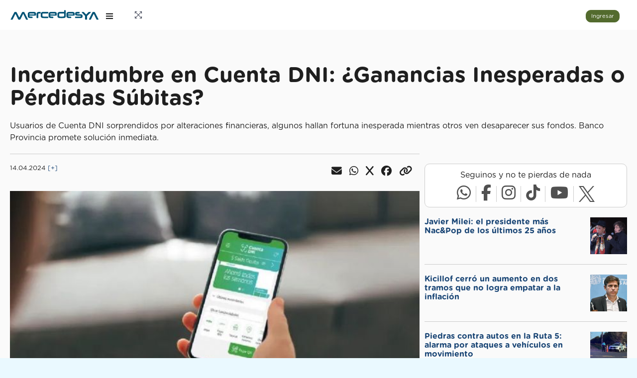

--- FILE ---
content_type: text/html; Charset=utf-8
request_url: https://mercedesya.com/noticias/incertidumbre-en-cuenta-dni-ganancias-inesperadas-o-perdidas-subitas--uxtcbak
body_size: 18047
content:
<!DOCTYPE html><html lang="es"><head><title>Incertidumbre en Cuenta DNI: ¿Ganancias Inesperadas o Pérdidas Súbitas?</title><!--[if lt IE 9]><script src="https://oss.maxcdn.com/libs/html5shiv/3.7.0/html5shiv.js"></script><script src="https://oss.maxcdn.com/libs/respond.js/1.4.2/respond.min.js"></script><![endif]--><link rel="canonical" href="https://mercedesya.com/noticias/incertidumbre-en-cuenta-dni-ganancias-inesperadas-o-perdidas-subitas--uxtcbak"/><meta charset="utf-8"><meta name="viewport" content="width=device-width, initial-scale=1.0"><meta http-equiv="X-UA-Compatible" content="IE=edge"/><meta name="description" content="Usuarios de Cuenta DNI sorprendidos por alteraciones financieras, algunos hallan fortuna inesperada mientras otros ven desaparecer sus fondos. Banco Provincia promete solución inmediata."><meta name="keywords" content=""><meta name="author" content="MercedesYA"><link rel="icon" href="/favicon.ico" type="image/png"><link href="https://fonts.googleapis.com/css?family=Open+Sans:400,600,800" rel="stylesheet"><link rel="stylesheet" type="text/css" href="/partners/gm/assets/css/bootstrap/css/bootstrap.min.css?v=MP.2.2.38"><link rel="stylesheet" type="text/css" href="/partners/gm/assets/icon/themify-icons/themify-icons.css?v=MP.2.2.38"><link rel="stylesheet" type="text/css" href="/partners/gm/assets/pages/notification/notification.css?v=MP.2.2.38"><link rel="stylesheet" type="text/css" href="/partners/gm/assets/css/animate.css/css/animate.css?v=MP.2.2.38"><link rel="stylesheet" type="text/css" href="/partners/gm/assets/icon/icofont/css/icofont.css?v=MP.2.2.38"><link rel="stylesheet" type="text/css" href="https://cdn.lineicons.com/4.0/lineicons.css?v=MP.2.2.38"><link rel="stylesheet" type="text/css" href="/partners/css/style.css?v=MP.2.2.38"><link rel="stylesheet" type="text/css" href="/partners/gm/assets/css/jquery.mCustomScrollbar.css?v=MP.2.2.38"><link rel="stylesheet" type="text/css" href="https://cdnjs.cloudflare.com/ajax/libs/font-awesome/6.7.2/css/all.min.css"><link rel="stylesheet" type="text/css" href="/partners/css/kivaly.css?v=MP.2.2.38"><link rel="stylesheet" type="text/css" href="/partners/css/kivaly-raiting.css?v=MP.2.2.38"><link rel="stylesheet" type="text/css" href="/partners/css/kivaly-gal.css?v=MP.2.2.38"><link rel="stylesheet" type="text/css" href="/partners/css/kivaly-progressbar.css?v=MP.2.2.38"><link rel="stylesheet" type="text/css" href="/partners/css/kivaly-search.css?v=MP.2.2.38"><link rel="stylesheet" href="https://fonts.googleapis.com/css2?family=Libre+Barcode+128+Text&display=swap"><link rel="stylesheet" href="https://fonts.googleapis.com/css2?family=Libre+Barcode+EAN13+Text&display=swap">
			<script>
			if ('serviceWorker' in navigator) {
	
				var serviceWorkerURL = "/myasw3.js";
	
				navigator.serviceWorker.getRegistration().then(registration => {
					if (!registration || !registration.active || !registration.active.scriptURL.includes(serviceWorkerURL)) {
					navigator.serviceWorker.register(serviceWorkerURL).then(() => {
						console.log('Service Worker registrado');
					});
					}
				}).catch(error => {
					console.error('Error al registrar el Service Worker:', error);
				});
			}
			</script><script async src="https://www.googletagmanager.com/gtag/js?id=G-XHLNJEXP38"></script><script>window.dataLayer = window.dataLayer || []; function gtag(){dataLayer.push(arguments);} gtag('js', new Date()); gtag('config', 'G-XHLNJEXP38'); </script><script src="/partners/js/kivaly-msgsender.js?v=MP.2.2.38"></script><script src="/partners/js/kivaly-inf-scroll.js?v=MP.2.2.38"></script><script src="/partners/js/kivaly-tel.js?v=MP.2.2.38"></script><script src="/partners/js/kivaly-raiting.js?v=MP.2.2.38"></script><script src="/partners/js/kivaly-gal.js?v=MP.2.2.38"></script><script src="/g/js/detector.js?v=MP.2.2.38"></script><script src="/g/js/iframe.js?v=MP.2.2.38"></script><link rel="stylesheet" href="https://cdnjs.cloudflare.com/ajax/libs/intl-tel-input/17.0.8/css/intlTelInput.css"><meta name="theme-color" content="#f5f6f7"/><meta property="og:type" content="article"/><meta property="og:title" content="Incertidumbre en Cuenta DNI: ¿Ganancias Inesperadas o P&#233;rdidas S&#250;bitas?"/><meta property="og:image" content="https://mercedesya.com/mya2018/images/biblioteca/1200FB2025/00016875.jpg"/><meta property="og:image:type" content="image/jpeg"/><meta property="fb:app_id" content="162339887959862"/><meta property="og:url" content="https://mercedesya.com/noticias/incertidumbre-en-cuenta-dni-ganancias-inesperadas-o-perdidas-subitas--uxtcbak"/><meta property="og:site_name" content="MercedesYA"/><meta property="og:description" content="Usuarios de Cuenta DNI sorprendidos por alteraciones financieras, algunos hallan fortuna inesperada mientras otros ven desaparecer sus fondos. Banco Provincia promete soluci&#243;n inmediata."/><meta name="twitter:title" content="" /><meta name="twitter:image" content="" /><meta name="twitter:url" content="" /><meta name="twitter:card" content="" /><link rel="shortcut icon" href="/favicon.ico"><link rel="manifest" href="/app/manifest.json?v=13"><script defer src='https://securepubads.g.doubleclick.net/tag/js/gpt.js'></script><script async src="https://fundingchoicesmessages.google.com/i/pub-5734903182029073?ers=1" nonce="zS-rYHEYOibFky03HOR1yw"></script><script nonce="zS-rYHEYOibFky03HOR1yw">(function() {function signalGooglefcPresent() {if (!window.frames['googlefcPresent']) {if (document.body) {const iframe = document.createElement('iframe'); iframe.style = 'width: 0; height: 0; border: none; z-index: -1000; left: -1000px; top: -1000px;'; iframe.style.display = 'none'; iframe.name = 'googlefcPresent'; document.body.appendChild(iframe);} else {setTimeout(signalGooglefcPresent, 0);}}}signalGooglefcPresent();})();</script><script>(function(){/*

 Copyright The Closure Library Authors.
 SPDX-License-Identifier: Apache-2.0
*/
'use strict';var aa=function(a){var b=0;return function(){return b<a.length?{done:!1,value:a[b++]}:{done:!0}}},ba="function"==typeof Object.create?Object.create:function(a){var b=function(){};b.prototype=a;return new b},k;if("function"==typeof Object.setPrototypeOf)k=Object.setPrototypeOf;else{var m;a:{var ca={a:!0},n={};try{n.__proto__=ca;m=n.a;break a}catch(a){}m=!1}k=m?function(a,b){a.__proto__=b;if(a.__proto__!==b)throw new TypeError(a+" is not extensible");return a}:null}
var p=k,q=function(a,b){a.prototype=ba(b.prototype);a.prototype.constructor=a;if(p)p(a,b);else for(var c in b)if("prototype"!=c)if(Object.defineProperties){var d=Object.getOwnPropertyDescriptor(b,c);d&&Object.defineProperty(a,c,d)}else a[c]=b[c];a.v=b.prototype},r=this||self,da=function(){},t=function(a){return a};var u;var w=function(a,b){this.g=b===v?a:""};w.prototype.toString=function(){return this.g+""};var v={},x=function(a){if(void 0===u){var b=null;var c=r.trustedTypes;if(c&&c.createPolicy){try{b=c.createPolicy("goog#html",{createHTML:t,createScript:t,createScriptURL:t})}catch(d){r.console&&r.console.error(d.message)}u=b}else u=b}a=(b=u)?b.createScriptURL(a):a;return new w(a,v)};var A=function(){return Math.floor(2147483648*Math.random()).toString(36)+Math.abs(Math.floor(2147483648*Math.random())^Date.now()).toString(36)};var B={},C=null;var D="function"===typeof Uint8Array;function E(a,b,c){return"object"===typeof a?D&&!Array.isArray(a)&&a instanceof Uint8Array?c(a):F(a,b,c):b(a)}function F(a,b,c){if(Array.isArray(a)){for(var d=Array(a.length),e=0;e<a.length;e++){var f=a[e];null!=f&&(d[e]=E(f,b,c))}Array.isArray(a)&&a.s&&G(d);return d}d={};for(e in a)Object.prototype.hasOwnProperty.call(a,e)&&(f=a[e],null!=f&&(d[e]=E(f,b,c)));return d}
function ea(a){return F(a,function(b){return"number"===typeof b?isFinite(b)?b:String(b):b},function(b){var c;void 0===c&&(c=0);if(!C){C={};for(var d="ABCDEFGHIJKLMNOPQRSTUVWXYZabcdefghijklmnopqrstuvwxyz0123456789".split(""),e=["+/=","+/","-_=","-_.","-_"],f=0;5>f;f++){var h=d.concat(e[f].split(""));B[f]=h;for(var g=0;g<h.length;g++){var l=h[g];void 0===C[l]&&(C[l]=g)}}}c=B[c];d=Array(Math.floor(b.length/3));e=c[64]||"";for(f=h=0;h<b.length-2;h+=3){var y=b[h],z=b[h+1];l=b[h+2];g=c[y>>2];y=c[(y&3)<<
4|z>>4];z=c[(z&15)<<2|l>>6];l=c[l&63];d[f++]=""+g+y+z+l}g=0;l=e;switch(b.length-h){case 2:g=b[h+1],l=c[(g&15)<<2]||e;case 1:b=b[h],d[f]=""+c[b>>2]+c[(b&3)<<4|g>>4]+l+e}return d.join("")})}var fa={s:{value:!0,configurable:!0}},G=function(a){Array.isArray(a)&&!Object.isFrozen(a)&&Object.defineProperties(a,fa);return a};var H;var J=function(a,b,c){var d=H;H=null;a||(a=d);d=this.constructor.u;a||(a=d?[d]:[]);this.j=d?0:-1;this.h=null;this.g=a;a:{d=this.g.length;a=d-1;if(d&&(d=this.g[a],!(null===d||"object"!=typeof d||Array.isArray(d)||D&&d instanceof Uint8Array))){this.l=a-this.j;this.i=d;break a}void 0!==b&&-1<b?(this.l=Math.max(b,a+1-this.j),this.i=null):this.l=Number.MAX_VALUE}if(c)for(b=0;b<c.length;b++)a=c[b],a<this.l?(a+=this.j,(d=this.g[a])?G(d):this.g[a]=I):(d=this.l+this.j,this.g[d]||(this.i=this.g[d]={}),(d=this.i[a])?
G(d):this.i[a]=I)},I=Object.freeze(G([])),K=function(a,b){if(-1===b)return null;if(b<a.l){b+=a.j;var c=a.g[b];return c!==I?c:a.g[b]=G([])}if(a.i)return c=a.i[b],c!==I?c:a.i[b]=G([])},M=function(a,b){var c=L;if(-1===b)return null;a.h||(a.h={});if(!a.h[b]){var d=K(a,b);d&&(a.h[b]=new c(d))}return a.h[b]};J.prototype.toJSON=function(){var a=N(this,!1);return ea(a)};
var N=function(a,b){if(a.h)for(var c in a.h)if(Object.prototype.hasOwnProperty.call(a.h,c)){var d=a.h[c];if(Array.isArray(d))for(var e=0;e<d.length;e++)d[e]&&N(d[e],b);else d&&N(d,b)}return a.g},O=function(a,b){H=b=b?JSON.parse(b):null;a=new a(b);H=null;return a};J.prototype.toString=function(){return N(this,!1).toString()};var P=function(a){J.call(this,a)};q(P,J);function ha(a){var b,c=(a.ownerDocument&&a.ownerDocument.defaultView||window).document,d=null===(b=c.querySelector)||void 0===b?void 0:b.call(c,"script[nonce]");(b=d?d.nonce||d.getAttribute("nonce")||"":"")&&a.setAttribute("nonce",b)};var Q=function(a,b){b=String(b);"application/xhtml+xml"===a.contentType&&(b=b.toLowerCase());return a.createElement(b)},R=function(a){this.g=a||r.document||document};R.prototype.appendChild=function(a,b){a.appendChild(b)};var S=function(a,b,c,d,e,f){try{var h=a.g,g=Q(a.g,"SCRIPT");g.async=!0;g.src=b instanceof w&&b.constructor===w?b.g:"type_error:TrustedResourceUrl";ha(g);h.head.appendChild(g);g.addEventListener("load",function(){e();d&&h.head.removeChild(g)});g.addEventListener("error",function(){0<c?S(a,b,c-1,d,e,f):(d&&h.head.removeChild(g),f())})}catch(l){f()}};var ia=r.atob("aHR0cHM6Ly93d3cuZ3N0YXRpYy5jb20vaW1hZ2VzL2ljb25zL21hdGVyaWFsL3N5c3RlbS8xeC93YXJuaW5nX2FtYmVyXzI0ZHAucG5n"),ja=r.atob("WW91IGFyZSBzZWVpbmcgdGhpcyBtZXNzYWdlIGJlY2F1c2UgYWQgb3Igc2NyaXB0IGJsb2NraW5nIHNvZnR3YXJlIGlzIGludGVyZmVyaW5nIHdpdGggdGhpcyBwYWdlLg=="),ka=r.atob("RGlzYWJsZSBhbnkgYWQgb3Igc2NyaXB0IGJsb2NraW5nIHNvZnR3YXJlLCB0aGVuIHJlbG9hZCB0aGlzIHBhZ2Uu"),la=function(a,b,c){this.h=a;this.j=new R(this.h);this.g=null;this.i=[];this.l=!1;this.o=b;this.m=c},V=function(a){if(a.h.body&&!a.l){var b=
function(){T(a);r.setTimeout(function(){return U(a,3)},50)};S(a.j,a.o,2,!0,function(){r[a.m]||b()},b);a.l=!0}},T=function(a){for(var b=W(1,5),c=0;c<b;c++){var d=X(a);a.h.body.appendChild(d);a.i.push(d)}b=X(a);b.style.bottom="0";b.style.left="0";b.style.position="fixed";b.style.width=W(100,110).toString()+"%";b.style.zIndex=W(2147483544,2147483644).toString();b.style["background-color"]=ma(249,259,242,252,219,229);b.style["box-shadow"]="0 0 12px #888";b.style.color=ma(0,10,0,10,0,10);b.style.display=
"flex";b.style["justify-content"]="center";b.style["font-family"]="Roboto, Arial";c=X(a);c.style.width=W(80,85).toString()+"%";c.style.maxWidth=W(750,775).toString()+"px";c.style.margin="24px";c.style.display="flex";c.style["align-items"]="flex-start";c.style["justify-content"]="center";d=Q(a.j.g,"IMG");d.className=A();d.src=ia;d.style.height="24px";d.style.width="24px";d.style["padding-right"]="16px";var e=X(a),f=X(a);f.style["font-weight"]="bold";f.textContent=ja;var h=X(a);h.textContent=ka;Y(a,
e,f);Y(a,e,h);Y(a,c,d);Y(a,c,e);Y(a,b,c);a.g=b;a.h.body.appendChild(a.g);b=W(1,5);for(c=0;c<b;c++)d=X(a),a.h.body.appendChild(d),a.i.push(d)},Y=function(a,b,c){for(var d=W(1,5),e=0;e<d;e++){var f=X(a);b.appendChild(f)}b.appendChild(c);c=W(1,5);for(d=0;d<c;d++)e=X(a),b.appendChild(e)},W=function(a,b){return Math.floor(a+Math.random()*(b-a))},ma=function(a,b,c,d,e,f){return"rgb("+W(Math.max(a,0),Math.min(b,255)).toString()+","+W(Math.max(c,0),Math.min(d,255)).toString()+","+W(Math.max(e,0),Math.min(f,
255)).toString()+")"},X=function(a){a=Q(a.j.g,"DIV");a.className=A();return a},U=function(a,b){0>=b||null!=a.g&&0!=a.g.offsetHeight&&0!=a.g.offsetWidth||(na(a),T(a),r.setTimeout(function(){return U(a,b-1)},50))},na=function(a){var b=a.i;var c="undefined"!=typeof Symbol&&Symbol.iterator&&b[Symbol.iterator];b=c?c.call(b):{next:aa(b)};for(c=b.next();!c.done;c=b.next())(c=c.value)&&c.parentNode&&c.parentNode.removeChild(c);a.i=[];(b=a.g)&&b.parentNode&&b.parentNode.removeChild(b);a.g=null};var pa=function(a,b,c,d,e){var f=oa(c),h=function(l){l.appendChild(f);r.setTimeout(function(){f?(0!==f.offsetHeight&&0!==f.offsetWidth?b():a(),f.parentNode&&f.parentNode.removeChild(f)):a()},d)},g=function(l){document.body?h(document.body):0<l?r.setTimeout(function(){g(l-1)},e):b()};g(3)},oa=function(a){var b=document.createElement("div");b.className=a;b.style.width="1px";b.style.height="1px";b.style.position="absolute";b.style.left="-10000px";b.style.top="-10000px";b.style.zIndex="-10000";return b};var L=function(a){J.call(this,a)};q(L,J);var qa=function(a){J.call(this,a)};q(qa,J);var ra=function(a,b){this.l=a;this.m=new R(a.document);this.g=b;this.i=K(this.g,1);b=M(this.g,2);this.o=x(K(b,4)||"");this.h=!1;b=M(this.g,13);b=x(K(b,4)||"");this.j=new la(a.document,b,K(this.g,12))};ra.prototype.start=function(){sa(this)};
var sa=function(a){ta(a);S(a.m,a.o,3,!1,function(){a:{var b=a.i;var c=r.btoa(b);if(c=r[c]){try{var d=O(P,r.atob(c))}catch(e){b=!1;break a}b=b===K(d,1)}else b=!1}b?Z(a,K(a.g,14)):(Z(a,K(a.g,8)),V(a.j))},function(){pa(function(){Z(a,K(a.g,7));V(a.j)},function(){return Z(a,K(a.g,6))},K(a.g,9),K(a.g,10),K(a.g,11))})},Z=function(a,b){a.h||(a.h=!0,a=new a.l.XMLHttpRequest,a.open("GET",b,!0),a.send())},ta=function(a){var b=r.btoa(a.i);a.l[b]&&Z(a,K(a.g,5))};(function(a,b){r[a]=function(c){for(var d=[],e=0;e<arguments.length;++e)d[e-0]=arguments[e];r[a]=da;b.apply(null,d)}})("__h82AlnkH6D91__",function(a){"function"===typeof window.atob&&(new ra(window,O(qa,window.atob(a)))).start()});}).call(this);

window.__h82AlnkH6D91__("[base64]/[base64]/[base64]/[base64]");</script></head><body><div class="k-theme-loader"><div class="kivaly-loader"></div><div class="kivaly-dot"></div><div class="kivaly-dot"></div><div class="kivaly-dot"></div><div class="kivaly-dot"></div><div class="kivaly-dot"></div></div></div><div id="styleSelector"></div><div class="modal fade" id="imageModal" tabindex="-1" aria-hidden="true"><div class="modal-dialog"><div class="galery-modal-content"><div class="close-btn"><i class="fas fa-times"></i></div><div id="modalBody" class="galery-modal-body"><div class="galery-modal-image-container"><img src="" id="modalImage" class="main-image" alt=""><div class="hidden-xs nav-arrow left"><i class="fas fa-chevron-left"></i></div><div class="hidden-xs nav-arrow right"><i class="fas fa-chevron-right"></i></div><div class="image-indicators" id="imageIndicators"></div></div></div></div></div></div><script src="https://cdn.jsdelivr.net/npm/bootstrap@5.3.0/dist/js/bootstrap.bundle.min.js"></script><script src="https://cdnjs.cloudflare.com/ajax/libs/intl-tel-input/17.0.8/js/intlTelInput.min.js"></script><div class="k-popup"><div id="k-popup-workarea"></div></div><div class="k-mediumpopup"><div id="k-mediumpopup-workarea"></div></div><div class="k-minpopup"><div id="k-minpopup-workarea"></div></div><div class="k-min2popup"><div id="k-min2popup-workarea"></div></div><div class="k-min3popup"><div id="k-min3popup-workarea"></div></div><div id="k-confirm" style="position: fixed; top: 0; left: 0; width: 100%; height: 100%; background-color: rgba(0, 0, 0, 0.5); display: none; justify-content: center; align-items: center; z-index: 5000;"><div style="background-color: white; padding: 20px; border-radius: 5px; box-shadow: 0 2px 10px rgba(0, 0, 0, 0.2); max-width: 80%; max-height: 80%; overflow: auto;"><h4 id="k-confirm-title"></h4><div id="k-confirm-message" style="margin-bottom:20px; border-bottom: 1px solid #8f8f8f; padding-bottom: 20px"></div><div style="text-align:center"><button class="btn btn-sm" onclick="document.getElementById('k-confirm').style.display = 'none';" style="margin-right: 10px;">Cancelar</button><button class="btn btn-sm btn-default" id="k-confirm-confirm">OK</button></div></div></div><div id="pcoded" class="pcoded"><div class="pcoded-overlay-box"></div><div class="pcoded-container navbar-wrapper"><nav class="navbar header-navbar pcoded-header"><div class="navbar-wrapper"><div class="navbar-logo"><a class="mobile-menu" id="mobile-collapse" href="#!"><i class="ti-menu"></i></a><a class="mobile-search morphsearch-search" href="#"><i class="ti-search"></i></a><a href="/"><img class="img-fluid" style="max-width:180px; max-height: 40px; margin:0 10px;" src="/partners/img/logos/mercedesya.png" alt="MercedesYA"></a><div class="mobile-options"><i class="ti-user"></i></div></div><div class="navbar-container container-fluid"><ul class="nav-left"><li><a href="#!" onclick="javascript:toggleFullScreen()"><i class="ti-fullscreen"></i></a></li></ul><ul class="nav-right"><li class="user-profile header-notification"><bottom id="btning" onclick="kminmodalanimated('/partners/p/rmWCb5My4WlnLZ0Cgmzc6VHiVqaqfsreI8UMHrm7gYwQwumkWetmDksNcUU3a4D4OjnVQtZrGB1qMUQqR2W5cKwdB7SRPfVpfsiAJFFtdGUS4uyVomgOUK0o8fEcewmg',false)" class="btn btn-sm btn-success" style="margin-right: 10px;">Ingresar</bottom></li></ul></div></div></nav><div class="pcoded-main-container"><div class="pcoded-wrapper">

					<nav class="pcoded-navbar">
                        <div class="sidebar_toggle"><a href="#"><i class="icon-close icons"></i></a></div>
                        <div class="pcoded-inner-navbar main-menu" style="height: calc(100% - 60px); overflow: hidden; position: fixed; top: 60px; ">
							<div class="visible-xs"><div class="main-menu-header"><div class="col-12"><bottom onclick="kminmodalanimated('/partners/p/yVqtGB2SSNWV1T4ylT6V731CvCCh1o1pOAGvBoszIwiroete0LfvYA7M1Jif4OvOLdEs9A9ZeIfKwhqlHZ8tzQuuSgYo4qzbZgtlh8DqiqmNVlOaJoo6BV4UT0DlwVUz',false)" class="btn btn-sm btn-block btn-success">Ingresar</bottom></div></div></div><div style="padding: 4px 20px;"><div class="form-control"><div style="display: flex;"><div style="flex:1"><form action="/mp/s" method="post" id="searchform" onsubmit="return (document.getElementById('searchform_q').value.trim() != '')"><input type="hidden" name="m" value="/mp"><input type="text" name="q" id="searchform_q" placeholder="¿Qué buscas?" value="" class="form-control border-0 margin-0 padding-0" autocomplete="off"></form></div><div class="search-icon" onclick="if (document.getElementById('searchform_q').value.trim() != '') document.getElementById('searchform').submit(); else document.getElementById('searchform_q').focus()"><i class="ti-search" aria-hidden="true"></i></div></div><div class="sugerencias" id="searchform_s"></div></div><script>document.getElementsByClassName('pcoded-search').display='none'; window.addEventListener('load', function() {  iniciarAutocompletado('searchform_q', 'searchform_s','/mp/xml/busquedas.asp'); }); </script></div><div class="main-menu-content"><ul class="pcoded-item pcoded-left-item" item-border="true" item-border-style="none" subitem-border="true"><li class="" id="installButtonContainer" style="display: none;"><a href="#!" id="installButton"><span class="pcoded-micon"><i class="fas fa-cube"></i></span><span class="pcoded-mtext" data-i18n="nav.1.1">Instala la Aplicación</span><span class="pcoded-mcaret"></span></a></li><li class=""><a href="/"><span class="pcoded-micon"><i class="fas fa-home"></i></span><span class="pcoded-mtext" data-i18n="nav.1.1">Home</span><span class="pcoded-mcaret"></span></a></li><li class=""><a href="/elecciones"><span class="pcoded-micon"><i class="fas fa-vote-yea"></i></span><span class="pcoded-mtext" data-i18n="nav.1.1">Elecciones 2025</span><span class="pcoded-mcaret"></span></a></li><li class=""><a href="/noticias/colaboracion"><span class="pcoded-micon"><i class="fas fa-bullhorn"></i></span><span class="pcoded-mtext" data-i18n="nav.1.1">Envianos tu Noticia</span><span class="pcoded-mcaret"></span></a></li><li class=""><a href="/tiempo"><span class="pcoded-micon"><i class="fas fa-cloud-sun"></i></span><span class="pcoded-mtext" data-i18n="nav.1.1">El Tiempo</span><span class="pcoded-mcaret"></span></a></li><li class=""><a href="/sorteos/50-fiesta-nacional-del-salame-quintero-ywzuxti"><span class="pcoded-micon"><i class="fas fa-gift"></i></span><span class="pcoded-mtext" data-i18n="nav.1.1">Sorteos</span><span class="pcoded-mcaret"></span></a></li><li class=""><a href="/mp"><span class="pcoded-micon"><i class="fas fa-store"></i></span><span class="pcoded-mtext" data-i18n="nav.1.1">Marketplace</span><span class="pcoded-mcaret"></span></a></li><li class=""><a href="/farmacias"><span class="pcoded-micon"><i class="fas fa-prescription-bottle-alt"></i></span><span class="pcoded-mtext" data-i18n="nav.1.1">Farmacias de Turno</span><span class="pcoded-mcaret"></span></a></li><li class=""><a href="/horoscopo"><span class="pcoded-micon"><i class="fas fa-star"></i></span><span class="pcoded-mtext" data-i18n="nav.1.1">Horoscopo Diario</span><span class="pcoded-mcaret"></span></a></li><li class=""><a href="/funebres"><span class="pcoded-micon"><i class="fas fa-cross"></i></span><span class="pcoded-mtext" data-i18n="nav.1.1">Avisos Fúnebres</span><span class="pcoded-mcaret"></span></a></li></ul></div>

                        </div>
                    </nav>
					
					<div class="pcoded-content"><div style="cursor:pointer; display: none" id="topnotificationarea"></div><div class="pcoded-inner-content"><div class="main-body"><div class="page-wrapper" id="mainpagearea"><div class="visible-xs" style="position: fixed; bottom: 0px; left: 0px; right: 0px; z-index: 1000;"><div id="ad_bottom"></div><div class="row" style="background: #EFEFEF; padding: 10px; border-top: 1px solid #CCCCCC;"><div class="col-3"><a href="/"><div class="txt-center small"><i class="fas fa-home" style="font-size: 20px;"></i><br>Inicio</div></a></div><div class="col-3"><a href="/noticias/colaboracion"><div class="txt-center small"><i class="fas fa-bullhorn" style="font-size: 20px;"></i><br>Tu Noticia</div></a></div><div class="col-3"><a href="/mp"><div class="txt-center small"><i class="fas fa-store" style="font-size: 20px;"></i><br>Marketplace</div></a></div><div class="col-3"><a href="https://wa.me/542324526963?text=Hola+MercedesYA" rel="nofollow noopener noreferrer" target="_blank"><div class="txt-center small"><i class="fas fa-robot" style="font-size: 20px;"></i><br>BOT</div></a></div></div></div><div class="row"><style>
        #ad_top { min-height: 90px; transition: min-height 0.4s ease; }
        #ad_top.empty { min-height: 0; }
        @media (max-width: 749px) {
        #ad_top { min-height: 50px; }
        }            
        </style><div class="col-12 idden-xs txt-center"><div class="padding-0 margin-0 bottom-20"><div id="ad_top"></div></div></div><div class="col-12"></div><div class="col-12"></div><div class="col-12"></div><div class="col-12"><h1 class="h1-news">Incertidumbre en Cuenta DNI: ¿Ganancias Inesperadas o Pérdidas Súbitas?</h1><div class="top-20 bottom-20">Usuarios de Cuenta DNI sorprendidos por alteraciones financieras, algunos hallan fortuna inesperada mientras otros ven desaparecer sus fondos. Banco Provincia promete solución inmediata.</div></div><div class="col-12 col-lg-8 bottom-20"><div class="flex border-top-20 bottom-20"><div class="small">14.04.2024&nbsp;<a href="/busqueda/?q=Incertidumbre+en+Cuenta+DNI%3A+%C2%BFGanancias+Inesperadas+o+P%C3%A9rdidas+S%C3%BAbitas%3F">[+]</a></div><script>const msender = new msgSender(`Incertidumbre en Cuenta DNI: ¿Ganancias Inesperadas o Pérdidas Súbitas?`,`https://mercedesya.com/0egCYhmQ`); </script><div class="flex-1"><div class="h2 text-right"><span class="pointer" id="ID_682000"><i class="fas fa-envelope fa-xl right-15"></i></span><span class="pointer" id="ID_682018"><i class="fab fa-whatsapp fa-xl right-15"></i></span><span class="pointer" id="ID_682074"><i class="fab fa-x fa-xl right-15"></i></span><span class="pointer" id="ID_682115"><i class="fab fa-facebook fa-xl right-15"></i></span><span class="pointer" id="ID_682163"><i class="fas fa-link fa-xl right-15"></i></span></div></div></div><div class="bottom-20"><img src="/mya2018/images/biblioteca/640/00016875.jpg" class="img-responsive" alt=""></div><aside><div id="ad_pieimagen_1" style="margin-bottom:1.5em"></div></aside><div class="bottom-20"><p>En el transcurso del sábado último, múltiples usuarios de la plataforma Cuenta DNI reportaron modificaciones inusuales en sus balances. Mientras ciertos individuos se encontraron con inesperados incrementos en sus cuentas, otros lamentaron la desaparición de fondos que esperaban disponer.</p><p>En el vasto universo virtual de las redes sociales, numerosos usuarios compartieron su estupor y perplejidad al abrir la aplicación y percatarse de sumas distintas a las anticipadas. Entre los testimonios compartidos, se destacaron relatos de personas que hallaron cantidades notables de dinero, como “90 lucas extra”, sin que tales transacciones se reflejaran en sus registros financieros. </p><a class="card pointer" href="/noticias/javier-milei-el-presidente-mas-nac-pop-de-los-ultimos-25-anos-uxtcles"><div class="card-block"><div style="display:flex"><div class="right-10"><img class="height-60" loading="lazy" src="/mya2018/images/biblioteca/320/00021034.jpg" alt=""></div><div><p class="small">Puede Interesarte:</p><h2 class="h5">Javier Milei: el presidente más Nac&Pop de los últimos 25 años</h2></div></div></div></a><p>Ante estos inconvenientes técnicos, el Banco Provincia emitió una respuesta oficial, asegurando que sus equipos ya se encuentran abocados a resolver la situación con la mayor celeridad posible. Se aguarda que la entidad bancaria informe sobre la rectificación de los saldos afectados y brinde esclarecimientos adicionales sobre el origen de estos errores inesperados.</p></div><div class="border-top-20"><div class="card"><div class="card-block" id="C_682175"><div class="bottom-10">¡Sé el primero en comentar!</div><div class="flex"><div><img src="https://mercedesya.com/img/no-img.png" class="img-profile width-30" alt=""></div><div onclick="kminmodal('/partners/p/7WYffCk2unKZ2koDtIGPKHYRMyCAPK4sfsJ5ddFJdhSvBhhCdBeuPHTsyYwuH104cmBiCrTP74UvcPWuucwhvV1GM042hbydC2eG0q0vZ2FKaYTIicaT4hqHczmYBKqo', false)" class="flex-1 left-10" style="background-color: #f0f0f0; padding: 3px 10px; border-radius: 15px;"><span style="color:#666666">Comentar</span></div></div></div></div><div class="h2 text-right"><span class="pointer" id="ID_682215"><i class="fas fa-envelope fa-xl right-15"></i></span><span class="pointer" id="ID_682256"><i class="fab fa-whatsapp fa-xl right-15"></i></span><span class="pointer" id="ID_682299"><i class="fab fa-x fa-xl right-15"></i></span><span class="pointer" id="ID_682315"><i class="fab fa-facebook fa-xl right-15"></i></span><span class="pointer" id="ID_682339"><i class="fas fa-link fa-xl right-15"></i></span></div></div><div class="border-top-20"><div class="hidden-xs pointer" style="background:url('/img/colabora-wide.png'); background-repeat:no-repeat; background-size:auto 100%; background-position:right top; width:100%; border: 1px solid #c0c0c0;" onclick="window.location.href='https://mercedesya.com/colabora'"><div style="padding:20px; width:60%; background:#ffffff; "><h2>Tu apoyo hace la diferencia</h2><p>Si valorás nuestro trabajo, sumate a quienes apoyan el periodismo independiente.</p><p>Tu aporte nos permite seguir informando con compromiso y rigor.</p><p><button class="btn btn-info">QUIERO SUMARME</button></p></div></div><div class="visible-xs pointer" style="background:url('/img/colabora-long.png'); background-repeat:no-repeat; background-size:100% auto; background-position:left bottom; width:100%; min-height: 500px; border: 1px solid #c0c0c0;" onclick="window.location.href='https://mercedesya.com/colabora'"><div style="padding:20px; width:100%;"><h2>Tu apoyo hace la diferencia</h2><p>Si valorás nuestro trabajo, sumate a quienes apoyan el periodismo independiente.</p><p>Tu aporte nos permite seguir informando con compromiso y rigor.</p><p><button class="btn btn-block btn-info">QUIERO SUMARME</button></p></div></div></div></div><div class="col-12 col-lg-4"><div class="txt-center"><div class="padding-0 margin-0 bottom-20"><div id="ad_lateral_1"></div></div></div><div class="bottom-20"><div class="card" ><div class="card-block"><div class="bottom-10 txt-center"><p>Seguinos y no te pierdas de nada</p></div><div style="display:flex;width: fit-content;margin: 0 auto;"><div class="border-right-10 right-10 pointer" id="ID_682386"><i class="fab fa-whatsapp" style="font-size: 2rem; color: #505050"></i></div><div class="border-right-10 right-10 pointer" id="ID_682404"><i class="fab fa-facebook-f" style="font-size: 2rem; color: #505050"></i></div><div class="border-right-10 right-10 pointer" id="ID_682437"><i class="fab fa-instagram" style="font-size: 2rem; color: #505050"></i></div><div class="border-right-10 right-10 pointer" id="ID_682450"><i class="fab fa-tiktok" style="font-size: 2rem; color: #505050"></i></div><div class="border-right-10 right-10 pointer" id="ID_682470"><i class="fab fa-youtube" style="font-size: 2rem; color: #505050"></i></div><div class="pointer" id="ID_682511"><img src="/PARTNERS/img/logos/X_logo_2023.svg" style="width: auto; height: 2rem;" alt=""></div></div></div></div></div><div class="border-bottom-20 bottom-20"><a href="/noticias/javier-milei-el-presidente-mas-nac-pop-de-los-ultimos-25-anos-uxtcles"><div class="flex"><div class="flex-1"><h2 class="h2-news-light">Javier Milei: el presidente más Nac&Pop de los últimos 25 años</h2></div><div><img src="/mya2018/images/biblioteca/400S/00021034.jpg" loading="lazy" class="img-news-light left-10" alt=""></div></div></a></div><div class="border-bottom-20 bottom-20"><a href="/noticias/kicillof-cerro-un-aumento-en-dos-tramos-que-no-logra-empatar-a-la-inflacion-uxtcler"><div class="flex"><div class="flex-1"><h2 class="h2-news-light">Kicillof cerró un aumento en dos tramos que no logra empatar a la inflación</h2></div><div><img src="/mya2018/images/biblioteca/400S/00021033.jpg" loading="lazy" class="img-news-light left-10" alt=""></div></div></a></div><div class="border-bottom-20 bottom-20"><a href="/noticias/piedras-contra-autos-en-la-ruta-5-alarma-por-ataques-a-vehiculos-en-movimiento-uxtclep"><div class="flex"><div class="flex-1"><h2 class="h2-news-light">Piedras contra autos en la Ruta 5: alarma por ataques a vehículos en movimiento</h2></div><div><img src="/mya2018/images/biblioteca/400S/00021031.jpg" loading="lazy" class="img-news-light left-10" alt=""></div></div></a></div><div class="col-12 visible-xs txt-center"><div class="padding-0 margin-0 bottom-20"><div id="ad_mobile_1"></div></div></div><div class="border-bottom-20 bottom-20"><a href="/noticias/choques-nocturnos-en-el-centro-concejales-piden-explicaciones-al-municipio-uxtcleq"><div class="flex"><div class="flex-1"><h2 class="h2-news-light">Choques nocturnos en el centro: concejales piden explicaciones al Municipio</h2></div><div><img src="/mya2018/images/biblioteca/400S/00021032.jpg" loading="lazy" class="img-news-light left-10" alt=""></div></div></a></div><div class="border-bottom-20 bottom-20"><a href="/noticias/ustarroz-avanzaria-con-acciones-legales-para-frenar-el-ajuste-a-la-educacion-tecnica-uxtcleo"><div class="flex"><div class="flex-1"><h2 class="h2-news-light">Ustarroz avanzaría con acciones legales para frenar el ajuste a la educación técnica</h2></div><div><img src="/mya2018/images/biblioteca/400S/00021030.jpg" loading="lazy" class="img-news-light left-10" alt=""></div></div></a></div><div class="border-bottom-20 bottom-20"><a href="/noticias/una-4x4-fortalece-los-servicios-en-gowland-y-agote-uxtclen"><div class="flex"><div class="flex-1"><h2 class="h2-news-light">Una 4x4 fortalece los servicios en Gowland y Agote</h2></div><div><img src="/mya2018/images/biblioteca/400S/00021029.jpg" loading="lazy" class="img-news-light left-10" alt=""></div></div></a></div><div class="col-12 visible-xs txt-center"><div class="padding-0 margin-0 bottom-20"><div id="ad_mobile_2"></div></div></div></div><div class="col-12 txt-center"><div class="padding-0 margin-0 bottom-20"><div id="ad_gigante_1"></div></div></div><div class="col-12"><h2 class="top-30 border-bottom-20">Más Noticias</h2></div><div class="col-12"><div class="row bottom-120" id="inf-scroll"><div class="col-12 col-lg-4"><div class="border-bottom-20 bottom-20"><a href="/noticias/nuevo-pozo-de-agua-y-un-mensaje-politico-el-municipio-celebra-una-obra-frenada-por-nacion-uxtclem"><div class="flex"><div class="flex-1"><h2 class="h2-news-light">Nuevo pozo de agua y un mensaje político: el municipio celebra una obra frenada por Nación</h2></div><div><img src="/mya2018/images/biblioteca/400S/00021028.jpg" loading="lazy" class="img-news-light left-10" alt=""></div></div></a></div></div><div class="col-12 col-lg-4"><div class="border-bottom-20 bottom-20"><a href="/noticias/meteotsunami-que-es-el-fenomeno-que-provoco-una-ola-mortal-en-la-costa-bonaerense-uxtclel"><div class="flex"><div class="flex-1"><h2 class="h2-news-light">Meteotsunami: qué es el fenómeno que provocó una ola mortal en la costa bonaerense</h2></div><div><img src="/mya2018/images/biblioteca/400S/00021027.jpg" loading="lazy" class="img-news-light left-10" alt=""></div></div></a></div></div><div class="col-12 col-lg-4"><div class="border-bottom-20 bottom-20"><a href="/noticias/un-muerto-en-santa-clara-del-mar-por-una-ola-anomala-ocurrida-esta-tarde-que-tambien-impacto-en-mar-del-plata-uxtclek"><div class="flex"><div class="flex-1"><h2 class="h2-news-light">Un muerto en Santa Clara del Mar por una ola anómala ocurrida esta tarde que también impactó en Mar del Plata</h2></div><div><img src="/mya2018/images/biblioteca/400S/00021026.jpg" loading="lazy" class="img-news-light left-10" alt=""></div></div></a></div></div><div class="col-12 col-lg-4"><div class="border-bottom-20 bottom-20"><a href="/noticias/el-ingreso-que-encendio-las-alarmas-un-vehiculo-vigilado-activo-un-operativo-en-mercedes-uxtcleh"><div class="flex"><div class="flex-1"><h2 class="h2-news-light">El ingreso que encendió las alarmas: un vehículo vigilado activó un operativo en Mercedes</h2></div><div><img src="/mya2018/images/biblioteca/400S/00021022.jpg" loading="lazy" class="img-news-light left-10" alt=""></div></div></a></div></div><div class="col-12 col-lg-4"><div class="border-bottom-20 bottom-20"><a href="/noticias/carlos-casares-lleva-la-crisis-del-agua-a-la-justicia-y-apunta-contra-absa-y-la-provincia-uxtclej"><div class="flex"><div class="flex-1"><h2 class="h2-news-light">Carlos Casares lleva la crisis del agua a la Justicia y apunta contra ABSA y la Provincia</h2></div><div><img src="/mya2018/images/biblioteca/400S/00021025.jpg" loading="lazy" class="img-news-light left-10" alt=""></div></div></a></div></div><div class="col-12 col-lg-4"><div class="border-bottom-20 bottom-20"><a href="/noticias/la-oposicion-de-suipacha-acusa-al-intendente-mancini-de-irresponsabilidad-por-la-crisis-sanitaria-uxtclei"><div class="flex"><div class="flex-1"><h2 class="h2-news-light">La oposición de Suipacha acusa al intendente Mancini de “irresponsabilidad” por la crisis sanitaria</h2></div><div><img src="/mya2018/images/biblioteca/400S/00021023.jpg" loading="lazy" class="img-news-light left-10" alt=""></div></div></a></div></div><div class="col-12 visible-xs txt-center"><div class="padding-0 margin-0 bottom-20"><div id="ad_mobile_3"></div></div></div></div></div></div><div id="ad_oop"></div><script>

        if ('serviceWorker' in navigator) {
            navigator.serviceWorker.ready.then(registration => {
                if (navigator.serviceWorker.controller) {
                    navigator.serviceWorker.controller.postMessage({
                        action: 'removeNotification',
                        tag2: 'tag-5-14089'
                    });
                }
            });
        }

        // Simular la función gtag si no está disponible
        if (typeof gtag !== 'function') {
            window.gtag = function(event, action, params) {
                console.log('Evento GA:', event, action, params);
            };
        }

        // Inicializar InfiniteScroll
        new InfiniteScroll({
            initialLastPage: 1,
            containerId: "inf-scroll",
            url: "/noticias/p/UTyKwMnunYQKyeKgy231qnNczja2as28amYqsDGOfHTFBu1AtbvEvRtLLRipMlYggZQWzc6QQ7vfo3fpkWUpHDk4UqdUYHmVfcRHRDms363nFKpSmYCTNmcGQCqoZfQI?P={PAGE}",
            loadMoreOffset: 300,
            eventCategory: 'MP Articulo',
            topLastPage: 8
        });
    </script></div></div></div></div></div></div></div></div><div id="notification-popup" class="notification-popup hidden"><img class="top-20" src="/partners/img/logos/mercedesya.png" style="width:200px" alt=""><p class="top-10 bottom-20 small">Nos gustaría enviarte las últimas novedades.</p><div class="bottom-10"><button class="btn btn-info" id="notification-no">No, gracias</button><button class="btn btn-info left-10" id="notification-yes">Suscribirme</button></div></div><script src="/partners/gm/assets/js/jquery/jquery.min.js?v=MP.2.2.38"></script><script src="/partners/gm/assets/js/jquery-ui/jquery-ui.min.js?v=MP.2.2.38"></script><script src="/partners/gm/assets/js/popper.js/popper.min.js?v=MP.2.2.38"></script><script src="/partners/gm/assets/js/bootstrap/js/bootstrap.min.js?v=MP.2.2.38"></script><script src="/partners/gm/assets/js/jquery-slimscroll/jquery.slimscroll.js?v=MP.2.2.38"></script><script src="/partners/gm/assets/js/modernizr/modernizr.js?v=MP.2.2.38"></script><script src="/partners/gm/assets/js/modernizr/css-scrollbars.js?v=MP.2.2.38"></script><script src="/partners/gm/assets/js/classie/classie.js?v=MP.2.2.38"></script><script src="/partners/gm/assets/js/bootstrap-growl.min.js?v=MP.2.2.38"></script><script src="/partners/js/kivaly-progressbar.js?v=MP.2.2.38"></script><script src="/partners/js/kivaly.js?v=MP.2.2.38"></script><script src="/partners/gm/assets/js/script.js?v=MP.2.2.38"></script><script src="/partners/js/pcoded.min.js?v=MP.2.2.38"></script><script src="/partners/js/kivaly-menu-off.js?v=MP.2.2.38"></script><script>kivalyMenu();</script><script src="/partners/gm/assets/js/jquery.mCustomScrollbar.concat.min.js?v=MP.2.2.38"></script><script src="/partners/js/kivaly-search.js?v=MP.2.2.38"></script><script src="/partners/js/kivaly-push.js?v=MP.2.2.38"></script><script src="/partners/js/kivaly-app.js?v=MP.2.2.38"></script></body>
	<script>

		let firstClickDone = false;

		document.addEventListener('click', function(event) {
			try {
				if (!firstClickDone) {
            		checkLocationAndPostData();
        		    firstClickDone = true;
		        }

				var clickedElement = event.target;
				var tagName = clickedElement.tagName || 'Unknown Element';
				var trackingId = clickedElement.getAttribute('data-tracking-id') || 'Unknown';

				if (typeof gtag === 'function') {
					gtag('event', 'element_click', {
						'element_type': tagName.toLowerCase(),
						'element_id': trackingId,
						'interaction_type': 'click'
					});
				} else {
					console.warn('gtag is not defined');
				}
			} catch (error) {
				console.error('Error tracking click event:', error);
			}
		}); document.addEventListener('DOMContentLoaded', function() { window.dataLayer = window.dataLayer || []; function gtag(){dataLayer.push(arguments);} gtag('js', new Date()); gtag('config', 'G-XHLNJEXP38'); initializeExpandableTexts(document.getElementById('mainpagearea')); setTimeout(() => { $('.k-theme-loader').fadeOut(10); }, 10); 
		window.googletag = window.googletag || {cmd: []};
		googletag.cmd.push(function() {
	
			if (window.innerWidth < 768) {googletag.defineSlot('/49896543/22388666033', [[320, 50], [300, 50], 'fluid'], 'ad_bottom').addService(googletag.pubads());}var mapping_ad_top = googletag.sizeMapping().addSize([1000, 0], [[970, 90], [728, 90], [468, 60], 'fluid']).addSize([750, 0], [[728, 90], [468, 60], 'fluid']).addSize([0, 0], [[320, 50], 'fluid']).build();googletag.defineSlot('/49896543/21732888038', [[970, 90], [728, 90], [468, 60], [320, 50], 'fluid'], 'ad_top').defineSizeMapping(mapping_ad_top).addService(googletag.pubads());var mapping_ad_pieimagen_1 = googletag.sizeMapping().addSize([750, 0], [[728, 90], 'fluid']).addSize([0, 0], [[320, 50], 'fluid']).build();googletag.defineSlot('/49896543/22488524038', [[728, 90], [320, 50], 'fluid'], 'ad_pieimagen_1').defineSizeMapping(mapping_ad_pieimagen_1).addService(googletag.pubads());var mapping_ad_lateral_1 = googletag.sizeMapping().addSize([1000, 0], [[300, 600], [336, 600], [336, 336], [336, 280], [300, 300], [300, 250], 'fluid']).addSize([750, 0], [[728, 90], 'fluid']).addSize([0, 0], [[300, 600], [336, 600], [336, 336], [336, 280], [300, 300], [300, 250], 'fluid']).build();googletag.defineSlot('/49896543/21835922815', [[728, 90], [300, 600], [336, 600], [336, 336], [336,280], [300, 300], [300, 250], 'fluid'], 'ad_lateral_1').defineSizeMapping(mapping_ad_lateral_1).addService(googletag.pubads());if (window.innerWidth < 768) {var mapping_ad_mobile_1 = googletag.sizeMapping().addSize([750, 0], []).addSize([0, 0], [[336, 336], [336, 280], [300, 600], [336, 600], [320, 100], [300, 50], [320, 50], [300, 300], [300, 250], 'fluid']).build();googletag.defineSlot('/49896543/22456861366', [[336, 336], [336,280], [300, 600], [336, 600], [320, 100], [300, 50], [320, 50], [300, 300], [300, 250], 'fluid'], 'ad_mobile_1').defineSizeMapping(mapping_ad_mobile_1).addService(googletag.pubads());}if (window.innerWidth < 768) {var mapping_ad_mobile_2 = googletag.sizeMapping().addSize([750, 0], []).addSize([0, 0], [[336, 336], [336, 280], [300, 600], [336, 600], [320, 100], [300, 50], [320, 50], [300, 300], [300, 250], 'fluid']).build();googletag.defineSlot('/49896543/22456861414', [[336, 336], [336,280], [300, 600], [336, 600], [320, 100], [300, 50], [320, 50], [300, 300], [300, 250], 'fluid'], 'ad_mobile_2').defineSizeMapping(mapping_ad_mobile_2).addService(googletag.pubads());}var mapping_ad_gigante_1 = googletag.sizeMapping().addSize([1060, 0], [[970, 250], [970, 90], [728, 90], [468, 60], 'fluid']).addSize([750, 0], [[728, 90], [468, 60], 'fluid']).addSize([0, 0], [[336, 600], [300, 600], [336, 336], [336, 280], [320, 100], [300, 100], [320, 50], [300, 300], [300, 250], 'fluid']).build();googletag.defineSlot('/49896543/22455396223', [[970, 250], [970, 90], [728, 90], [468, 60], [336, 600], [336, 336], [336,280], [320, 100], [300, 50], [320, 50], [300, 600], [300, 300], [300, 250], 'fluid'], 'ad_gigante_1').defineSizeMapping(mapping_ad_gigante_1).addService(googletag.pubads());if (window.innerWidth < 768) {var mapping_ad_mobile_3 = googletag.sizeMapping().addSize([750, 0], []).addSize([0, 0], [[336, 336], [336, 280], [300, 600], [336, 600], [320, 100], [300, 50], [320, 50], [300, 300], [300, 250], 'fluid']).build();googletag.defineSlot('/49896543/22488477724', [[336, 336], [336,280], [300, 600], [336, 600], [320, 100], [300, 50], [320, 50], [300, 300], [300, 250], 'fluid'], 'ad_mobile_3').defineSizeMapping(mapping_ad_mobile_3).addService(googletag.pubads());}googletag.defineOutOfPageSlot('/49896543/23318984865', 'ad_oop'); console.log('GG1'); 
					
			googletag.pubads().enableSingleRequest();
			googletag.pubads().enableAsyncRendering();
			//googletag.pubads().enableLazyLoad({ fetchMarginPercent: 200, renderMarginPercent: 50, mobileScaling: 2.0 });		
			googletag.pubads().setCentering(true);
			googletag.enableServices();
			
		});

		if (window.innerWidth < 768) {googletag.cmd.push(function() { googletag.display('ad_bottom'); });}; googletag.cmd.push(function() { googletag.display('ad_top'); });googletag.cmd.push(function() { googletag.pubads().addEventListener('slotRenderEnded', function(event) { if (event.slot.getSlotElementId() === 'ad_top') { var el = document.getElementById('ad_top'); if (!el) return; if (event.isEmpty) { el.classList.add('empty'); } else { el.classList.remove('empty'); } } }); });googletag.cmd.push(function() { googletag.display('ad_pieimagen_1'); });googletag.cmd.push(function() { googletag.display('ad_lateral_1'); });if (window.innerWidth < 768) {googletag.cmd.push(function() { googletag.display('ad_mobile_1'); });}if (window.innerWidth < 768) {googletag.cmd.push(function() { googletag.display('ad_mobile_2'); });}googletag.cmd.push(function() { googletag.display('ad_gigante_1'); });if (window.innerWidth < 768) {googletag.cmd.push(function() { googletag.display('ad_mobile_3'); });}googletag.cmd.push(function() { googletag.display('ad_oop'); }); console.log('GG2');});  window.addEventListener('load', function() { setTimeout(() => { checkAndShowNotificationPopup() }, 10); }); document.getElementById('ID_682000').addEventListener('click', () => { msender.sendEmail() }); document.getElementById('ID_682018').addEventListener('click', () => { msender.sendWhatsApp('') }); document.getElementById('ID_682074').addEventListener('click', () => { msender.shareOnTwitter() }); document.getElementById('ID_682115').addEventListener('click', () => { msender.shareOnFacebook() }); document.getElementById('ID_682163').addEventListener('click', () => { msender.copyToClipboard() }); document.getElementById('ID_682215').addEventListener('click', () => { msender.sendEmail() }); document.getElementById('ID_682256').addEventListener('click', () => { msender.sendWhatsApp('') }); document.getElementById('ID_682299').addEventListener('click', () => { msender.shareOnTwitter() }); document.getElementById('ID_682315').addEventListener('click', () => { msender.shareOnFacebook() }); document.getElementById('ID_682339').addEventListener('click', () => { msender.copyToClipboard() }); document.getElementById('ID_682386').addEventListener('click', () => { window.open('https://chat.whatsapp.com/F0lSQYnGImzK3edPHeUtXR', '_blank') }); document.getElementById('ID_682404').addEventListener('click', () => { window.open('https://facebook.com/MercedesYA', '_blank') }); document.getElementById('ID_682437').addEventListener('click', () => { window.open('https://instagram.com/mercedesya_com', '_blank') }); document.getElementById('ID_682450').addEventListener('click', () => { window.open('https://www.tiktok.com/@mercedesya_com', '_blank') }); document.getElementById('ID_682470').addEventListener('click', () => { window.open('https://www.youtube.com/mercedesya?sub_confirmation=1', '_blank') }); document.getElementById('ID_682511').addEventListener('click', () => { window.open('https://x.com/MercedesYA_com', '_blank') }); </script></html>

--- FILE ---
content_type: text/html; charset=utf-8
request_url: https://www.google.com/recaptcha/api2/aframe
body_size: 266
content:
<!DOCTYPE HTML><html><head><meta http-equiv="content-type" content="text/html; charset=UTF-8"></head><body><script nonce="kyw6_wtFs4tMujN6gTECoA">/** Anti-fraud and anti-abuse applications only. See google.com/recaptcha */ try{var clients={'sodar':'https://pagead2.googlesyndication.com/pagead/sodar?'};window.addEventListener("message",function(a){try{if(a.source===window.parent){var b=JSON.parse(a.data);var c=clients[b['id']];if(c){var d=document.createElement('img');d.src=c+b['params']+'&rc='+(localStorage.getItem("rc::a")?sessionStorage.getItem("rc::b"):"");window.document.body.appendChild(d);sessionStorage.setItem("rc::e",parseInt(sessionStorage.getItem("rc::e")||0)+1);localStorage.setItem("rc::h",'1768808854766');}}}catch(b){}});window.parent.postMessage("_grecaptcha_ready", "*");}catch(b){}</script></body></html>

--- FILE ---
content_type: application/javascript
request_url: https://mercedesya.com/partners/js/kivaly.js?v=MP.2.2.38
body_size: 15849
content:
var devolverFoco = null;
var pbar = new ProgressBar();

function initializeTooltips() {
//	$('[data-toggle="tooltip"]').tooltip('dispose');
//	$('[data-toggle="tooltip"]').tooltip();
}
  
function insertHtmlWithScripts(targetId, html) {
    const container = document.getElementById(targetId);
    if (!container) return;

    container.innerHTML = html;
    container.scrollTop = 0;

    // Extraer y ejecutar los scripts
    const scripts = container.querySelectorAll('script');
    scripts.forEach(script => {
        const newScript = document.createElement('script');

        // Copiar atributos del script original
        [...script.attributes].forEach(attr => {
            newScript.setAttribute(attr.name, attr.value);
        });

        // Copiar y ejecutar el contenido
        if (script.textContent) {
            newScript.text = script.textContent;
        }

        // Agregar el script al <head> para que se ejecute en el contexto global
        document.head.appendChild(newScript);
//        document.head.removeChild(newScript); // Limpieza opcional
    });
}

class ExpandableText {

	constructor(container) {
        this.container = container;
        this.textBox = container.querySelector('.extxt-text-box');
        this.expandBtn = container.querySelector('.extxt-expand-btn');
        this.textContent = container.querySelector('.extxt-text-content');
        this.isExpanded = false;
        this.init();
		this.setupResizeListener();
		this.setupMutationObserver();
	}

	init() {
        this.checkHeight();
    }

    checkHeight() {
        // Eliminamos temporalmente la restricción de altura para medir el contenido real
        this.textBox.style.maxHeight = 'none';
        const fullHeight = this.textContent.offsetHeight;
        
		// Volvemos a establecer la altura máxima
		if (!this.isExpanded) {
			this.textBox.style.maxHeight = '60px';
		}
        
        // Comprobamos si el contenido excede la altura máxima
        if (fullHeight > 60) {
			this.expandBtn.style.display = 'block';
			if (!this.hasClickListener) {
                this.expandBtn.addEventListener('click', () => this.toggleExpand());
                this.hasClickListener = true;
            }			
        } else {
            this.expandBtn.style.display = 'none';
        }
    }

    toggleExpand() {
        this.isExpanded = !this.isExpanded;
        if (this.isExpanded) {
			this.textBox.style.maxHeight = this.textContent.offsetHeight + 'px';
			this.expandBtn.style.background = 'transparent';
            this.expandBtn.textContent = 'Ver menos';
        } else {
			this.textBox.style.maxHeight = '60px';
			this.expandBtn.style.background = 'linear-gradient(to bottom, transparent, #ffffff)';
            this.expandBtn.textContent = 'Ver más...';
        }
	}

	setupResizeListener() {
        let resizeTimer;
        window.addEventListener('resize', () => {
            clearTimeout(resizeTimer);
            resizeTimer = setTimeout(() => this.checkHeight(), 60);
        });
    }

    setupMutationObserver() {
        const observer = new MutationObserver(() => this.checkHeight());
        observer.observe(this.textContent, { 
            childList: true, 
            subtree: true, 
            characterData: true 
        });
	}
}

function initializeExpandableTexts(container) {
    const expandableContainers = container.querySelectorAll('.extxt-container');
    expandableContainers.forEach(container => {
        new ExpandableText(container);
    });
}

function saveField(referencia, dato, target) {

	waitIn();
	var retorno = false;

	$.ajax({
		type: "post",
		async: false,
		url: "/partners/ajax/savefield.asp",
		data: { 
			aKey: referencia,
			dato: dato
		},
		cache: false,
		success: function(response) {
		
			waitOut()

			if (response.substring(0, 2) == "OK") {
				target.value = response.substring(2);
				devolverFoco = null;
//				notify("Información","Valor actualizado", 'info')
				retorno = true
			}
			else {
				devolverFoco = target;
				notify("Error",response, 'inverse')
			}
		},
		error: function(XMLHttpRequest, textStatus, errorThrown) { 
			waitOut()
			devolverFoco = target;
			notify( 'Ups!', 'Error de comunicación', 'danger')
		}  
	});

	return retorno;
}

function filtrarInput_Digitos(event) {
	
	var valor = event.target.value;

	var puntos = valor.match(/\./g);
	if (puntos && puntos.length > 1) {
		var ultimoPunto = valor.lastIndexOf('.');
		event.target.value = valor.slice(0, ultimoPunto) + valor.slice(ultimoPunto + 1);
	}

	if (valor.includes(',')) {
		event.target.value = valor.replace(',', '.');
	}

	if (/[^0-9.]/.test(valor)) {
		event.target.value = valor.replace(/[^0-9.]/g, '');
	}
}

function filtrarInput_Stock(event) {

	var valor = event.target.value;

    // Si hay al menos un dígito, eliminar cualquier letra
    if (/[0-9]/.test(valor)) {
        valor = valor.replace(/[^0-9]/g, '');
    } else {
        // Si no hay dígitos, permitir solo una I o i
        var letrasI = valor.match(/[Ii]/g);
        if (letrasI && letrasI.length > 1) {
            // eliminar la última I/i ingresada
            var ultimaI = Math.max(valor.lastIndexOf('I'), valor.lastIndexOf('i'));
            valor = valor.slice(0, ultimaI) + valor.slice(ultimaI + 1);
        }
        // eliminar todo lo que no sea I o i
        valor = valor.replace(/[^Ii]/g, '');
    }

    event.target.value = valor;
}

function input_Esc(event) {
	
	var tecla = event.keyCode || event.which;

	if (tecla == 27) {
		if (event.target.value != event.target.getAttribute("data-oldValue")) {
    		event.target.value = event.target.getAttribute("data-oldValue");
			event.target.select();
		}
		else
			event.target.blur();
    }

	if (tecla == 13) {
		event.target.blur();
	}
}
// -----------------------------------------------------------------------------------------------------------------
// TABLAS EDITABLES ------------------------------------------------------------------------------------------------
// -----------------------------------------------------------------------------------------------------------------
// Función para manejar el evento de clic en las celdas
function handleCellClick(event) {

	if (devolverFoco!=null) {
		devolverFoco.click();
		devolverFoco.focus();
		devolverFoco = null;
		return;
	}

	var target = event.target;

	if (target.classList.contains('editable-cell')) {

		var text = target.innerText;
	  	target.classList.add('active');
	  	target.innerHTML = `<input type="text" class="edit-input" value="${text}" />`;
		var input = target.querySelector('.edit-input');
	  	input.focus();
	  	input.select();
		input.setAttribute("data-oldValue", text);

		var filtrarInput = window[target.getAttribute('data-keyFilter')]
		if (typeof filtrarInput == 'function') {
			input.addEventListener('input', filtrarInput);
		}

		input.addEventListener('keydown', input_Esc);

	  	input.addEventListener('blur', function(event) {

			var ok = true;

			if (input.value!=input.getAttribute("data-oldValue")) {

				var referencia = target.getAttribute('data-updateReference')

				ok = saveField(referencia, input.value, input);
			}

			if (ok) {
				target.classList.remove('active');
				target.innerHTML = input.value;
			}

		});
	}

	if (target.tagName === 'INPUT' && target.type === 'checkbox') {

		var referencia = target.getAttribute('data-updateReference')

		if ( referencia != null ) {

			ok = saveField(referencia, (target.checked)?-1:0, target);
//			notify("Información","CheckBox " + target.checked, 'info')
		}
	}
}
  
  // Agregar manejador de eventos a document o a un elemento contenedor de la tabla
  document.addEventListener("click", handleCellClick);
  
  // Aquí asumo que luego de cargar la tabla via AJAX, la asignas a algún contenedor
  // Supongamos que el contenedor tiene el id "tabla-container"
  // Puedes llamar a esta función después de cargar la tabla para agregar los manejadores de eventos a las nuevas áreas editables
function agregarManejadoresDeEventos() {

	const cells = document.querySelectorAll('.editable-cell');
	cells.forEach(cell => {
	  cell.addEventListener('mouseenter', function() {
		this.classList.add('hover');
	  });
  
	  cell.addEventListener('mouseleave', function() {
		this.classList.remove('hover');
	  });
	});
}

  // -----------------------------------------------------------------------------------------------------------------
  // -----------------------------------------------------------------------------------------------------------------

function waitIn() {
	document.body.style.cursor = 'wait';
	setTimeout(() => {}, 0); 
}

function waitOut() {
	document.body.style.cursor = 'default';
}

function popUp() {
	$('.k-popup').fadeIn(100);		
}

function notify(title,message, type)
{
	template = 	'<div data-growl="container" class="alert" role="alert">' +
				'<button type="button" class="close" data-growl="dismiss">' +
				'<span aria-hidden="true">&times;</span>' +
				'<span class="sr-only">Close</span>' +
				'</button>' +
				'<span data-growl="icon"></span>' +
				'<span data-growl="title"></span>' 
		
	template +=	( title == '' ? '' : '<br>' )

	template +=	'<span data-growl="message"></span>' +
				'<a href="#" data-growl="url"></a>' +
				'</div>'
		
	$.growl({

		icon: 'ti_close',
		title: title,
		message: message,
		url: ''

    },{

		element: 'body',
		type: type,
		allow_dismiss: true,
		label: 'Cancel',
		placement: {
			from: 'top',
			align: 'right'
		},
		offset: {
			x: 30,
			y: 30
		},
		spacing: 10,
		z_index: 999999,
		delay: 1500,
		timer: 4000,
		url_target: '_blank',
		mouse_over: false,
		animate: {
			enter: 'animated bounceInRight',
			exit: 'animated bounceOutRight'
		},
		icon_type: 'class',
		template: template
	})
}

function kconfirm(t,m,f,c='') {

//	console.log(f);

	document.getElementById('k-confirm-title').innerHTML = t;
	document.getElementById('k-confirm-message').innerHTML = m;
	document.getElementById('k-confirm-confirm').setAttribute('onclick', `document.getElementById('k-confirm').style.display = 'none'; ` + f);
	
	if (c != '') {
		document.getElementById("k-confirm-confirm").textContent = c;
	}
	document.getElementById('k-confirm').style.display = 'flex';
	document.getElementById('k-confirm-confirm').focus();
}

// ---------------------------------------------------------------------------------------------------------------------------
	
const popupZIndexDefaults = {
    min3: 3050,
    min2: 2650,
    min: 2250,
    medium: 1850
};

let anyPopupOpen = false;

function openModal( type = '', url, z = 1450) {
    const popupSelector = `.k-${type}popup`;
    const workareaSelector = `#k-${type}popup-workarea`;

    // Determinar z-index real según mínimo por tipo
    const minZ = popupZIndexDefaults[type] || 1450;
    const finalZ = Math.max(z, minZ);

	// Limpiar contenido
    // $(workareaSelector).html("");

    // Mostrar popup con z-index
    $(popupSelector).css('z-index', finalZ).fadeIn(5);
    document.body.classList.add(`k-${type}popup-open`);
	anyPopupOpen = true;

    waitIn();

    // Ajuste para móviles/tablets
    const vnode = document.getElementById("pcoded");
    if (["phone", "tablet"].includes(vnode.getAttribute("pcoded-device-type"))) {
        vnode.setAttribute("vertical-nav-type", "offcanvas");
    }

    // Cargar contenido vía AJAX
    $.ajax({
        type: "post",
        url: url,
        cache: false,
        success: function(response) {
            waitOut();

            if (response.startsWith("OK")) {
                $(workareaSelector).html(response.substring(2)).scrollTop(0);

                // Ejecutar scripts incluidos
                $(workareaSelector).find("script").each(function() {
                    eval($(this).text());
                });

                // Inicializar UI
                setTimeout(() => {
                    initializeExpandableTexts(document.querySelector(workareaSelector));
                    initializeTooltips();
                }, 0);
            }
            else if (response.startsWith("$$")) {
                window.location.href = "/";
            }
            else {
                closeModal(type);
            }
        },
        error: function() {
            waitOut();
            closeModal(type);
            notify('Ups!', 'Error de comunicación', 'danger');
        }
    });
}

function closeModal( type='' ) {

	const popupSelector = `.k-${type}popup`;
	const workareaSelector = `#k-${type}popup-workarea`;

    $(popupSelector).fadeOut(5, function() {
        // limpiar contenido cuando ya cerró
		$(workareaSelector).html("");
		
		if (!$('div[class$="popup"]:visible').length) {
            anyPopupOpen = false;
		}
	});
	
    document.body.classList.remove(`k-${type}popup-open`);
}

function openModalAnimated(type, url, z) {
	pbar.show();
	setTimeout(() => {
		openModal(type,url,z)
		pbar.hide();
	}, 300);
}

//----------------------------------------------------------------------------------------------------------------

function kmodalanimated(url, m, z) {
	openModalAnimated('', url, z)
}

function kmodal(url, m, z = 1450) {
	openModal('', url, z)
}

//---------------

function kminmodalanimated(url, m, z) {
	openModalAnimated('min', url, z)
}

function kminmodal(url, m, z = 2250) {
	openModal('min', url, z)
}

//---------------

function kmediummodalanimated(url, m, z) {
	openModalAnimated('medium', url, z)
}

function kmediummodal(url, m, z = 1850) {
	openModal('medium', url, z)
}

//----------------------------------------------------------------------------------------------------------------

function closeTopModal() {

	const $modals = $('div[class$="popup"]:visible');

    if (!$modals.length) return;

    let $topModal = null;
    let maxZ = -Infinity;

    $modals.each(function() {
        const z = parseInt($(this).css('z-index')) || 0;
        if (z > maxZ) {
            maxZ = z;
            $topModal = $(this);
        }
    });

    if ($topModal) {
        const popupClass = $topModal.attr('class').split(/\s+/)
            .find(c => c.endsWith('popup'));
        if (popupClass) {
            const type = popupClass.replace(/^k-/, '').replace(/popup$/, '');
            closeModal(type);
        }
    }
}

document.addEventListener("keydown", function(event) {
	if (event.key == "Escape" && anyPopupOpen ) {
		event.stopPropagation();
		event.preventDefault();
		closeTopModal();
	}
  });

//----------------------------------------------------------------------------------------------------------------

function kpageanimated(t, p, m,s=false) {
	pbar.show();
	setTimeout(() => {
		kpage(t,p,m,s)
		pbar.hide();
	}, 300);
}

function kpage(t,p,m,s=false) {

	waitIn()
	
	var vnode = document.getElementById("pcoded");

	if (vnode.attributes.getNamedItem("pcoded-device-type").value == "phone" || 
		vnode.attributes.getNamedItem("pcoded-device-type").value == "tablet" ) {
			vnode.setAttribute("vertical-nav-type", "offcanvas");
	}

	if (t == "reload") {
		if (p = ".")
			location.reload(true);
		else
			window.location.href = p;
	}
	else if (p == "collapse") {
		waitOut();
		collapseAndClear(t);
	}
	else {

		$.ajax({
			type: "post",
			url: p,
			cache: false,
			success: function(response) {
			
				waitOut()

				if (response.substring(0, 2) == "OK") {
		
					insertHtmlWithScripts(t, response.substring(2));

					setTimeout(((s, t) => {
						return () => {
							if (s) {
								const container = document.getElementById(t);
								if (container) {
									const headerHeight = 70;
									const top = container.getBoundingClientRect().top + window.scrollY - headerHeight;
									window.scrollTo({ top, behavior: "smooth" });
								}
							}
							initializeExpandableTexts(document.getElementById(t));
							initializeTooltips();
						};
					})(s, t), 0);
					
					agregarManejadoresDeEventos();

				}
				else if (response.substring(0, 2) == "$$") {
					window.location.href = "/"
				}
				else {
					alert(response)
				}
			},
			error: function(XMLHttpRequest, textStatus, errorThrown) { 
				waitOut()
				notify( 'Ups!', 'Error de comunicación', 'danger')
			}  
		});

	}

	if (window.reiniciarHistorial) reiniciarHistorial();
}

function kcommentout(p,d) {

	$.ajax({
		type: "post",
		url: "/partners/ajax/commentout.asp",
		async: false,
		data: { 
			aKey: p,
		},
		cache: false,
		success: function(response) {
			if (response.substring(0, 2) == "OK") {
				document.getElementById(d).style.display = 'none'
				notify('', 'El comentario fue eliminado con éxito', 'info')
			}
			else {
				notify( 'Ups!', response, 'danger')
			}
		},
		error: function(XMLHttpRequest, textStatus, errorThrown) { 
			notify( 'Ups!', 'Error de comunicación', 'danger')
		}  
	});
}

//-------------------------------------------------------------------------------------------
//-------------------------------------------------------------------------------------------
//-------------------------------------------------------------------------------------------
//-------------------------------------------------------------------------------------------
//-------------------------------------------------------------------------------------------
//-------------------------------------------------------------------------------------------
//-------------------------------------------------------------------------------------------
//-------------------------------------------------------------------------------------------
//-------------------------------------------------------------------------------------------
//-------------------------------------------------------------------------------------------
//-------------------------------------------------------------------------------------------
//-------------------------------------------------------------------------------------------
//-------------------------------------------------------------------------------------------
//-------------------------------------------------------------------------------------------

class XMLtoHTMLnotifications {
	constructor(xmlURL) {
		this.xmlURL = xmlURL;
		this.enlaceSimpleDivId = "topnotificationarea";
		this.listaNotificacionesDivId = 'notificationarea';
	}
	  
	process() {
		const xhr = new XMLHttpRequest();
		xhr.open('GET', this.xmlURL,true);
	  
		xhr.onload = () => {
			if (xhr.status === 200) {
				const xmlDoc = xhr.responseXML;
			  	this.processContent(xmlDoc.documentElement);
			}
		};
	  
		xhr.send();
	}
	  
	processContent(node) {
		const enlaceSimple = node.querySelector('enlace-simple');
		const listaNotificaciones = node.querySelector('lista-notificaciones');
	  
		if (enlaceSimple) {
			this.processEnlaceSimple(enlaceSimple);
		}
	  
		if (listaNotificaciones) {
			this.processListaNotificaciones(listaNotificaciones);
		}
	}
	  
	processEnlaceSimple(node) {
		const enlaceSimpleDiv = document.getElementById(this.enlaceSimpleDivId);
		if (!enlaceSimpleDiv) {
			return;
		}
	  
		const url = node.querySelector('url');
		const mensaje = node.querySelector('mensaje');
	  
		if (url && mensaje) {
			const div = document.createElement('div');

			div.innerHTML = `<div class="notif-box" onclick="${url.textContent}">
			<div class="notif-text">${mensaje.textContent}</div>
			<a class="close-btn-black" href="#" onclick="event.stopPropagation(); document.getElementById('topnotificationarea').style.display = 'none'; return false;"><i class="fas fa-times"></i></a>
			</div>`;

			enlaceSimpleDiv.appendChild(div);
			enlaceSimpleDiv.style.display = 'block';
		} else {
			enlaceSimpleDiv.style.display = 'none';
		}
	}
	  
	processListaNotificaciones(node) {
		const listaNotificacionesDiv = document.getElementById(this.listaNotificacionesDivId);
		if (!listaNotificacionesDiv) {
			return;
		}
	  
		const notificaciones = node.querySelectorAll('notificacion');
	  
		if (notificaciones.length > 0) {
			const ul = document.createElement('ul');
			notificaciones.forEach(notificacion => {
				const li = this.createNotificationLi(notificacion);
				li.classList.add('notification-li');
			  	if (li) ul.appendChild(li);
			});
			listaNotificacionesDiv.appendChild(ul);
			document.getElementById('notificationbutton').innerHTML = `<i class=\"ti-bell\"></i><span class=\"badge bg-c-pink\"></span>`;
		} else {
            document.getElementById('notificationbutton').innerHTML=`<i class=\"ti-bell\"></i>`;
		}
	}
	  
	createNotificationLi(notificacion) {
		const imagen = notificacion.querySelector('imagen');
		const nombre = notificacion.querySelector('nombre');
		const mensaje = notificacion.querySelector('mensaje');
		const tiempo = notificacion.querySelector('tiempo');
		const url = notificacion.querySelector('url');
	  
		if (imagen && nombre && mensaje && tiempo) {
			const li = document.createElement('li');
			li.innerHTML = `
				<a style="padding:0" href="${url.textContent}">
			  <div class="media">
				<img class="img-40 img-radius d-flex align-self-center" src="${imagen.textContent}">
				<div class="media-body">
				  <h6 class="notification-user">${nombre.textContent}</h6>
				  <p class="notification-msg">${mensaje.textContent}</p>
				  <span class="notification-time">${tiempo.textContent}</span>
				</div>
			  </div>
			  	</a>
			`;
			return li;
		} else {
			console.warn('Notificación incompleta, se omitirá');
			return null;
		}
	}
}
	  
function notifications(p) {

	const processor = new XMLtoHTMLnotifications(p);
	processor.process();	

}

function HTMLdecode(str) {

	txt = document.createElement("textarea");

	txt.innerHTML = str;

	return txt.value;

}

function k_click(tag) {

	const elemento = document.getElementById(tag);
	if (elemento) {
		elemento.click();
	} else {
		//console.log(`El elemento con id "${tag}" no existe en el documento.`);
	}
}

function k_setImageSrcByKey(imageTag,imageKey) {

	$.ajax({
		type: 'POST',
		url: '/partners/ajax/image_url.asp',
		data: { 
			image: imageKey
		},
		success: function(response) {
			document.getElementById(imageTag).src= response;
		},
		error: function(XMLHttpRequest, textStatus, errorThrown) { 
			notify( 'Ups!', 'Error de comunicación', 'danger')
		}  
	});
}

function parseJSONSafely(str) {
   try {
      return JSON.parse(str);
   }
   catch (e) {
      console.log(e);
      // Return a default object, or null based on use case.
      return null
   }
}

function k_submitForm(f, c = '', m = false, callback = 'k_formAtTheEnd') {
	
	waitIn()

	var form = document.getElementById(f);
	var inputs = form.elements;

	var data = "{"

	for (let i = 0; i < inputs.length; i++) {
		
		if ( inputs[i].name != '' ) {
			if ( inputs[i].type == 'checkbox' )
				data += " \"" + inputs[i].name + "\" : \"" + inputs[i].checked + "\", "
			else if ( inputs[i].type == 'radio' ) {
				if ( inputs[i].checked )
					data += " \"" + inputs[i].name + "\" : \"" + inputs[i].value + "\", "
			}
			else
				data += " \"" + inputs[i].name + "\" : \"" + escape(inputs[i].value) + "\", "
		}
	}

	var recaptchaElement = document.querySelector('.g-recaptcha');
    if (recaptchaElement) {
		var recaptchaResponse = grecaptcha.getResponse();
		if (recaptchaResponse) {
			data += " \"g-recaptcha-response\" : \"" + recaptchaResponse + "\", "
		}
	}
	
	data += " \"control\" : \"0\""
	data += " }"

//	console.log(data);   

	$.ajax({
		type: 'POST',
		url: '/partners/ajax/post_form.asp',
		data: JSON.parse( data ),
		cache: false,
		async: false,
		success: function(response) {

			waitOut();

			//console.log(response)
			back = parseJSONSafely( response )
			
			if ( back != null ) {
			
				if (back.error == '0' && callback) {

					if (typeof callback === 'function') {
						callback(back);
					} else if (typeof callback === 'string' && typeof window[callback] === 'function') {
						window[callback](back);
					}
				}

				if (back.message != '' && back.page_target != 'reload') notify((back.error == '0' ? '' : 'Ups!'), HTMLdecode(back.message), (back.error == '0' ? 'inverse' : 'danger'));
				if ( back.click != '' && c == '' ) k_click( back.click );
				if ( back.html_target != '' ) document.getElementById(back.html_target).innerHTML = HTMLdecode( back.html );
				if ( back.page_target != '' ) {
					if (back.page_target == 'modal') {
						kmodal(back.page, true);
					}
					else {
						kpage(back.page_target, back.page, "", false);
					}
				}

				if (back.focus != '') document.getElementById(back.focus).focus();
				if (c != '' && back.error == '0') k_click(c);
				if (m && back.error == '0' && back.page_target != 'modal') closeTopModal();

				if (back.error != '0' && recaptchaElement) {
					grecaptcha.reset();
				}
			}
			else {
				if (recaptchaElement) {
					grecaptcha.reset();
				}

				notify('Ups!', 'Error de comunicación', 'danger')

				return 1;
			}
		},
		error: function(XMLHttpRequest, textStatus, errorThrown) { 
			waitOut()
			if (recaptchaElement) {
				grecaptcha.reset();
			}
			notify('Ups!', 'Error de comunicación', 'danger')
			
			return 2;
		}  
	});
}

function k_formAtTheEnd(back) {

    if ( back.error == '0' ) {

        if( back.at_the_end != '' ) {
            const fn1 = new Function(back.at_the_end); 
            fn1();

			if( back.at_the_end_2 != '' ) {

				const fn2 = new Function(back.at_the_end_2); 
				fn2();

				if( back.at_the_end_3 != '' ) {

					const fn3 = new Function(back.at_the_end_3); 
					fn3();

					if( back.at_the_end_4 != '' ) {

						const fn4 = new Function(back.at_the_end_4); 
						fn4();
					}
				}
			}
        }
	}
}

function k_submitDoubleForm(f1,f2,c,m) {
	
	waitIn()

	var data = "{"

	var form = document.getElementById(f1);
	var inputs = form.elements;

	for (let i = 0; i < inputs.length; i++) {
		
		if ( inputs[i].name != '' ) {
			if ( inputs[i].type == 'checkbox' )
				data += " \"" + inputs[i].name + "\" : \"" + inputs[i].checked + "\", "
			else if ( inputs[i].type == 'radio' ) {
				if ( inputs[i].checked )
					data += " \"" + inputs[i].name + "\" : \"" + inputs[i].value + "\", "
			}
			else
				data += " \"" + inputs[i].name + "\" : \"" + escape(inputs[i].value) + "\", "
		}
	}
	
	form = document.getElementById(f2);
	inputs = form.elements;

	for (i = 0; i < inputs.length; i++) {
		
		if ( inputs[i].name != '' ) {
			if ( inputs[i].type == 'checkbox' )
				data += " \"" + inputs[i].name + "\" : \"" + inputs[i].checked + "\", "
			else if ( inputs[i].type == 'radio' ) {
				if ( inputs[i].checked )
					data += " \"" + inputs[i].name + "\" : \"" + inputs[i].value + "\", "
			}
			else
				data += " \"" + inputs[i].name + "\" : \"" + escape(inputs[i].value) + "\", "
		}
	}

	var recaptchaElement = document.querySelector('.g-recaptcha');
    if (recaptchaElement) {
		var recaptchaResponse = grecaptcha.getResponse();
		if (recaptchaResponse) {
			data += " \"g-recaptcha-response\" : \"" + recaptchaResponse + "\", "
		}
	}

	data += " \"control\" : \"0\""
	data += " }"

//	console.log(data);   

	$.ajax({
		type: 'POST',
		url: '/partners/ajax/post_form.asp',
		data: JSON.parse( data ),
		cache: false,
		success: function(response) {

			waitOut();

			//console.log(response)
			back = parseJSONSafely( response )
			
			if ( back != null ) {
			
				if ( back.message != '' && back.page_target != 'reload') notify( ( back.error == '0' ? '' : 'Ups!' ), HTMLdecode( back.message ), ( back.error == '0' ? 'inverse' : 'danger' ));
				if ( back.click != '' && c == '' ) k_click( back.click );
				if ( back.html_target != '' ) document.getElementById(back.html_target).innerHTML = HTMLdecode( back.html );
				if (back.page_target != '') {
					if (back.page_target == 'modal') {
						kmodal(back.page, true);
					}
					else {
						kpageanimated(back.page_target, back.page, "", false);
					}
				}

				if (back.focus != '') document.getElementById(back.focus).focus();
				if (c != '' && back.error == '0') k_click(c);
				if (m && back.error == '0' && back.page_target != 'modal') closeTopModal(); 

				if (back.error != '0' && recaptchaElement) {
					grecaptcha.reset();
				}
			}
			else {
				if (recaptchaElement) {
					grecaptcha.reset();
				}

				notify('Ups!', 'Error de comunicación', 'danger')
			}
				
		},
		error: function(XMLHttpRequest, textStatus, errorThrown) { 
			waitOut()
			if (recaptchaElement) {
				grecaptcha.reset();
			}
			notify( 'Ups!', 'Error de comunicación', 'danger')
		}  
	});
}

function k_checkExtension(filename, extensions) {
	return extensions.some( function(ext) { return filename.endsWith('.' + ext); } );
}

function k_submitUpload(form_id, input_id, callback ) {

	var inputElement = document.getElementById('file_'+form_id);

	if (inputElement && inputElement.files && inputElement.files.length > 0) {

		var file = inputElement.files[0];
		var fileName = file.name.toLowerCase();
		var allowedExtensions = ['jpg', 'jpeg', 'png', 'avif', 'webp'];
        
		if (k_checkExtension(fileName, allowedExtensions)) {
			
			var form = document.getElementById(form_id);
			var data = new FormData(form);
			var url = '/partners/ajax/post_image.asp';
				
			document.getElementById('picture_' + form_id + '_waiting').style.display = 'block';

			$.ajax({
				type: 'POST',
				url: url,
				data: data,
				cache: false,
				processData: false,
				contentType: false,
				success: function (response) {

					if (response != "0") {

						document.getElementById(input_id).value = response;
						k_setImageSrcByKey('picture_' + form_id, response);
						document.getElementById('picture_' + form_id + '_waiting').style.display = 'none';
						document.getElementById('picture_' + form_id + '_delete').style.display = 'block';
						document.getElementById('picture_' + form_id + '_div').onclick = null;
						document.getElementById('picture_' + form_id + '_div').style.cursor = 'default';

						if (typeof callback === 'function') {
							callback();
						}
					}
				},
				error: function (XMLHttpRequest, textStatus, errorThrown) {

					document.getElementById('picture_' + form_id + '_waiting').style.display = 'none';
					notify('Ups!', 'Error de comunicación', 'danger')
				}
			});
		} else {
			notify('Ups!', 'Solo se admiten imagenes JPG, JPEG y PNG', 'danger');
		}
	}
}

// --------------------------------------------------------------------------------------------------------------
// --------------------------------------------------------------------------------------------------------------
// --------------------------------------------------------------------------------------------------------------

function TR_CA(p, ID, CA_ID, CB_ID) {

	waitIn();

	$.ajax({
		type: "post",
		url: p,
		data: { 
			check: document.getElementById('TR_CA_'+CA_ID+'_'+ID).checked
		},
		cache: false,
		success: function(response) {
		
			waitOut()

			if (response.substring(0, 2) == "OK") {
				
				if ( document.getElementById('TR_CA_'+CA_ID+'_'+ID).checked ) {
				
					document.getElementById('CB_'+CB_ID).innerHTML += response.substring(2);
					document.getElementById('CB_'+CB_ID+'_TOTAL').innerHTML = eval( document.getElementById('CB_'+CB_ID+'_TOTAL').innerHTML + ' + 1')

					setTimeout(() => {
						initializeTooltips();
					}, 0);
				}
				else {
					document.getElementById('TR_CB_'+CB_ID+'_'+ID).remove()
					document.getElementById('CB_'+CB_ID+'_TOTAL').innerHTML = eval( document.getElementById('CB_'+CB_ID+'_TOTAL').innerHTML + ' - 1')
				}
			}
			else
				alert(response)
		},
		error: function(XMLHttpRequest, textStatus, errorThrown) { 
			waitOut()
			notify( 'Ups!', 'Error de comunicación', 'danger')
		}  
	});
}
	
function TR_CB( p, ID, CA_ID, CB_ID ) {

	waitIn();

	$.ajax({
		type: "post",
		url: p,
		data: { 
			check: false
		},
		cache: false,
		success: function(response) {
		
			waitOut()

			if (response.substring(0, 2) == "OK") {
				
				try { document.getElementById('TR_CA_'+CA_ID+'_'+ID).checked = false } catch (e) {}
				
				document.getElementById('TR_CB_'+CB_ID+'_'+ID).remove()
				document.getElementById('CB_'+CB_ID+'_TOTAL').innerHTML = eval( document.getElementById('CB_'+CB_ID+'_TOTAL').innerHTML + ' - 1')
			}
			else
				alert(response)
		},
		error: function(XMLHttpRequest, textStatus, errorThrown) { 
			waitOut()
			notify( 'Ups!', 'Error de comunicación', 'danger')
		}  
	});
}

function massiveCheckBoxesOn(patron) {

	waitIn()
	
	var todos = document.querySelectorAll('[id*='+patron+']')

	for (let i = 0; i < todos.length; i++) {
	  var elemento = todos[i];
	  
	  if (! elemento.checked ) {
		elemento.click()
	  }
	}

	waitOut()
}

function massiveClick(patron) {

	waitIn()
	
	var todos = document.querySelectorAll('[id*='+patron+']')

	for (let i = 0; i < todos.length; i++) {
		var elemento = todos[i];
		elemento.click()
	}

	waitOut()
}

var B_C_AB_typingTimer;

function B_C_AB_filtro_onkeydown(link,txt,id_cca,event) {

	clearTimeout(B_C_AB_typingTimer);
	if (event.keyCode == 13) {
		txt.blur();
		B_C_AB_aplicar_filtro(link,txt,id_cca);
	}
}

function B_C_AB_filtro_onkeyup(link,txt,id_cca,event) {

	clearTimeout(B_C_AB_typingTimer); 
	B_C_AB_typingTimer = setTimeout(B_C_AB_aplicar_filtro, 500, link, txt,id_cca);
}
		
function B_C_AB_aplicar_filtro(p,txt,id_cca) {

	waitIn();

	$.ajax({
		type: "post",
		url: p,
		data: { 
			filtro: txt.value
		},
		cache: false,
		success: function (response) {
			
			waitOut();
		
			if(response.substring(0,2)=="OK") {
				
				document.getElementById(id_cca).innerHTML = response.substring(2);

				setTimeout(() => {
					initializeTooltips();
				}, 0);

			}
			else
				alert(response)
		},
		error: function(XMLHttpRequest, textStatus, errorThrown) { 
			waitOut()
			notify( 'Ups!', 'Error de comunicación', 'danger')
		}  
	});
}

function soloDigitos(event) {
	// Permitir solo dígitos y teclas de control
	if (event.key >= '0' && event.key <= '9' || 
		event.key === 'Backspace' || 
		event.key === 'ArrowLeft' || 
		event.key === 'ArrowRight' || 
		event.key === 'Delete' || 
		event.key === 'Tab') {
		return; // Permitir la entrada
	}
	event.preventDefault(); // Bloquear otras teclas
}

function pegarSoloDigitos(event) {
	// Obtener el texto a pegar
	const clipboardData = (event.clipboardData || window.clipboardData).getData('text');
	
	// Validar el texto para permitir solo dígitos
	if (/^\d*$/.test(clipboardData)) {
		return; // Permitir la acción de pegar
	}
	
	// Cancelar la acción de pegar si el texto contiene caracteres no permitidos
	event.preventDefault();
}

function goto(p) {
	window.location.href = p
}

function fillSelect(selectId, tipo, filtro1, filtro2,filtro3) {
	
	waitIn();

	$.ajax({
		type: "get",
		async: false,
		url: "/partners/ajax/fillselect.asp", 
		data: {
			tipo: tipo,
			filtro1: filtro1,
			filtro2: filtro2,
			filtro3: filtro3
		},
		cache: false,
		success: function(response) {

			var $select = $('#' + selectId);
			$select.empty();

			try {
				var data = parseJSONSafely(response);

				if (data.length === 0) {
					$select.append('<option value="">Sin resultados</option>');
					return;
				}

				data.forEach(function(item) {
					$select.append(
						$('<option>', {
							value: item.id,
							text: item.nombre
						})
					);
				});
				waitOut();

			} catch (e) {
				waitOut();
				notify("Error", "Respuesta inválida del servidor", "inverse");
			}
		},
		error: function(XMLHttpRequest, textStatus, errorThrown) {
			waitOut();
			notify('Ups!', 'Error de comunicación', 'danger');
		}
	});
}

let fillSelectDebounceTimeout = null;

function fillSelectConDebounce(selectId, tipo, filtro1, filtro2, filtro3) {
    clearTimeout(fillSelectDebounceTimeout);
    fillSelectDebounceTimeout = setTimeout(function () {
    	fillSelect(selectId, tipo, filtro1, filtro2, filtro3);
    }, 500); // 500ms de espera
}
  
function setTabState(id, enabled) {
   const element = document.getElementById(id);
    if (!element) return;
    if (enabled) {
        element.classList.remove('tab-disabled');
    } else {
        element.classList.add('tab-disabled');
	}
}

function setButtonState(id, enabled) {
   const element = document.getElementById(id);
	if (!element) return;
	document.getElementById(id).disabled = !enabled;
}

function tabla_mostrarColumna(id, index, visible) {
	const tabla = document.getElementById(id);
	const filas = tabla.rows;

  	for (let i = 0; i < filas.length; i++) {
    	if (filas[i].cells[index]) {
      		filas[i].cells[index].style.display = visible ? "" : "none";
    	}
  	}
}

//--------------------------------------------------------------------------------

function guardarEstadoFormulario(formId) {
  const form = document.getElementById(formId);
  const data = {};

  // Inputs normales
  Array.from(form.elements).forEach(el => {
    if (el.name && !el.classList.contains('ignorar-cambios')) {
      if (el.type === 'checkbox' || el.type === 'radio') {
        data[el.name] = el.checked;
      } else {
        data[el.name] = el.value;
      }
    }
  });

  // contenteditables
  form.querySelectorAll('[contenteditable="true"][name]:not(.ignorar-cambios)').forEach(el => {
    data[el.getAttribute('name')] = el.innerText.trim();
  });

  form.dataset.estadoOriginal = JSON.stringify(data);
}

function formularioModificado(formId) {
  const form = document.getElementById(formId);
  const dataGuardada = JSON.parse(form.dataset.estadoOriginal || '{}');
  const dataActual = {};

  // Inputs normales
  Array.from(form.elements).forEach(el => {
    if (el.name && !el.classList.contains('ignorar-cambios')) {
      if (el.type === 'checkbox' || el.type === 'radio') {
        dataActual[el.name] = el.checked;
      } else {
        dataActual[el.name] = el.value;
      }
    }
  });

  // contenteditables
  form.querySelectorAll('[contenteditable="true"][name]:not(.ignorar-cambios)').forEach(el => {
    dataActual[el.getAttribute('name')] = el.innerText.trim();
  });

  // Comparación
  const clavesGuardadas = Object.keys(dataGuardada);
  const clavesActuales = Object.keys(dataActual);

  if (clavesGuardadas.length !== clavesActuales.length) return true;

  for (const nombre in dataGuardada) {
    if (!dataActual.hasOwnProperty(nombre)) return true;
    if (dataGuardada[nombre] != dataActual[nombre]) return true;
  }

  return false;
}

function restaurarFormulario(formId) {
  const form = document.getElementById(formId);
  const dataGuardada = JSON.parse(form.dataset.estadoOriginal || '{}');

  let huboCambios = false;

  // Restaurar campos normales, excepto selects con data-disparar-cambio
  Array.from(form.elements).forEach(el => {
    const nombre = el.name;
    if (!nombre || !dataGuardada.hasOwnProperty(nombre) || el.classList.contains('ignorar-cambios')) return;

    if (el.tagName.toLowerCase() === 'select' && el.dataset.dispararCambio === "true") return;

    const valorOriginal = dataGuardada[nombre];

    if (el.type === 'checkbox' || el.type === 'radio') {
      if (el.checked !== valorOriginal) {
        el.checked = valorOriginal;
        huboCambios = true;
      }
    } else {
      if (el.value != valorOriginal) {
        el.value = valorOriginal;
        huboCambios = true;
      }
    }
  });

  // Restaurar contenteditable
  form.querySelectorAll('[contenteditable="true"][name]:not(.ignorar-cambios)').forEach(el => {
    const nombre = el.getAttribute('name');
    if (dataGuardada.hasOwnProperty(nombre)) {
      if (el.innerText !== dataGuardada[nombre]) {
        el.innerText = dataGuardada[nombre];
        huboCambios = true;
      }
    }
  });

  // Restaurar selects con dispararCambio y emitir change si corresponde
  form.querySelectorAll('select[data-disparar-cambio="true"]').forEach(el => {
    const nombre = el.name;
    if (!nombre || !dataGuardada.hasOwnProperty(nombre)) return;

    const valorGuardado = dataGuardada[nombre];
    const valorAntes = el.value;

    if (valorAntes != valorGuardado) {
      el.value = valorGuardado;
      const event = new Event('change', { bubbles: true });
      el.dispatchEvent(event);
      huboCambios = true;
    }
  });

  return huboCambios;
}

function restaurarFormularioEscalonado(formId, niveles = 1, retardoMs = 300) {
  function restaurarPaso(pasoActual, delayActual) {
    if (pasoActual > niveles) return;

    const huboCambios = restaurarFormulario(formId);

    if (!huboCambios) return; // cortar si no hubo cambios

    setTimeout(() => {
      restaurarPaso(pasoActual + 1, delayActual + 100);
    }, delayActual);
  }

  restaurarPaso(1, retardoMs);
}

function mantenerAlturaSlotAntesDeRefrescar(slot) {
    const slotId = slot.getSlotElementId();
    const container = document.getElementById(slotId);
    if (!container) return;

    // Busca el iframe dentro del contenedor
    const iframe = container.querySelector('iframe');
    if (iframe) {
        const height = iframe.offsetHeight;
        if (height > 0) {
            container.style.minHeight = height + 'px';
        }
    }
}

const slotRefreshTimestamps = new WeakMap(); // Guarda el timestamp del último refresh por slot
const REFRESH_INTERVAL_MS = 30000; // Mínimo 30 segundos entre refrescos por slot

function refreshAllSlots() {
    googletag.cmd.push(function () {
        const slots = googletag.pubads().getSlots();
        const now = Date.now();
        const slotsToRefresh = [];

        slots.forEach(slot => {
            const lastRefresh = slotRefreshTimestamps.get(slot) || 0;

			if (now - lastRefresh >= REFRESH_INTERVAL_MS) {
				mantenerAlturaSlotAntesDeRefrescar(slot);
                slotsToRefresh.push(slot);
                slotRefreshTimestamps.set(slot, now);
            }
        });

        if (slotsToRefresh.length > 0) {
            googletag.pubads().refresh(slotsToRefresh);
        }
    });
}

function kclickwait(id, f, removeOverlay=false) {

	const container = document.getElementById(id);
  	if (!container) return;

	// asegurar que pueda contener absolutos
	if (getComputedStyle(container).position === "static") {
		container.style.position = "relative";
	}

	// crear overlay
	const overlay = document.createElement("div");
	Object.assign(overlay.style, {
		position: "absolute",
		inset: "0",
		display: "grid",
		placeItems: "center",
		background: "rgba(255,255,255,0.6)",
		zIndex: "999",
		pointerEvents: "all",
		cursor: "progress"
	});
	
  	overlay.innerHTML = "<div style='width:16px;height:16px;border:2px solid #ccc;border-top-color:#333;border-radius:50%;animation:kspin .8s linear infinite'></div>";
  	container.appendChild(overlay);

	// injectar keyframes si no existen
	if (!document.getElementById("kspin-keyframes")) {
		const style = document.createElement("style");
		style.id = "kspin-keyframes";
		style.textContent = "@keyframes kspin{to{transform:rotate(360deg)}}";
		document.head.appendChild(style);
	}

	runWithOverlay(f, overlay, removeOverlay)
}

async function runWithOverlay(f, overlay,removeOverlay) {

	await new Promise(resolve => setTimeout(resolve, 50));

    let result = (typeof f === "string") ? eval(f) : f();
	await Promise.resolve(result);

	if (removeOverlay) overlay.remove();
 }

function visibleById(id, state){
  const el = document.getElementById(id);
  if (!el) return;
  if (typeof state === 'boolean') {
    el.style.display = state ? (el.dataset.display || getComputedStyle(el).display || 'block') : 'none';
  } else {
    el.style.display = (el.style.display === 'none') ? (el.dataset.display || getComputedStyle(el).display || 'block') : 'none';
  }
  if (!el.dataset._display) {
    const d = getComputedStyle(el).display;
    el.dataset.display = d === 'none' ? 'block' : d;
  }
}

function collapseAndClear(id, opts) {
	  
    const el = typeof id === 'string' ? document.getElementById(id) : id;
    if (!el) return;
    const o = Object.assign({ duration: 300, easing: 'ease' }, opts || {});

    const cs = getComputedStyle(el);
    const startH = el.offsetHeight;                 // alto actual (incluye padding)
    const startPT = cs.paddingTop;
    const startPB = cs.paddingBottom;
    const startMT = cs.marginTop;
    const startMB = cs.marginBottom;

    // Estado inicial para transición
    el.style.height = startH + 'px';
    el.style.paddingTop = startPT;
    el.style.paddingBottom = startPB;
    el.style.marginTop = startMT;
    el.style.marginBottom = startMB;
    el.style.overflow = 'hidden';
    el.style.transition = `height ${o.duration}ms ${o.easing}, 
                           padding-top ${o.duration}ms ${o.easing},
                           padding-bottom ${o.duration}ms ${o.easing},
                           margin-top ${o.duration}ms ${o.easing},
                           margin-bottom ${o.duration}ms ${o.easing},
                           opacity ${o.duration}ms ${o.easing}`;
    el.style.willChange = 'height, padding, margin, opacity';
    el.style.opacity = '1';

    // Forzá reflow para que tome el estado inicial
    void el.offsetHeight;

    // Objetivo: 0
    el.style.height = '0px';
    el.style.paddingTop = '0px';
    el.style.paddingBottom = '0px';
    el.style.marginTop = '0px';
    el.style.marginBottom = '0px';
    el.style.opacity = '0';
    el.setAttribute('aria-hidden', 'true');

    const onEnd = (ev) => {
      if (ev.propertyName !== 'height') return;   // escuchamos una vez
      el.removeEventListener('transitionend', onEnd);
      // Remueve del flujo y limpia contenido
      el.style.display = 'none';
      el.innerHTML = '';                          // deja el div vacío

      // Limpieza de estilos inline (opcional)
      el.style.removeProperty('height');
      el.style.removeProperty('padding-top');
      el.style.removeProperty('padding-bottom');
      el.style.removeProperty('margin-top');
      el.style.removeProperty('margin-bottom');
      el.style.removeProperty('overflow');
      el.style.removeProperty('transition');
      el.style.removeProperty('will-change');
      el.style.removeProperty('opacity');
    };
    el.addEventListener('transitionend', onEnd, { once: false });
}

function checkFormText(aText,minimo,maximo,aceptaEnter,unPanel) {
	
	if (! aceptaEnter){
		var string = aText.value;
		string = string.replace(/\n/g, " ");
		aText.value = string;			
	}

	if (aText.value.length > maximo) {
		aText.value = aText.value.substring(0, maximo);
		document.getElementById(unPanel).style.display = "contents";
	}
	else if (aText.value.length < minimo){
		document.getElementById(unPanel).style.display = "contents";
	}
	else {
		document.getElementById(unPanel).style.display = "none";
	}
}

// --------------------------------------------------------------------------------------------------

let observer; // único observer global
let observadosPorClase = {}; // objeto con arrays según clase

function iniciarObserver(claseCss) {

	const elementos = document.querySelectorAll(claseCss);

  	if (!observer) {
    	observer = new IntersectionObserver((entries, obs) => {
			entries.forEach(entry => {
				if (entry.isIntersecting) {

					const key = entry.target.dataset.key;

					fetch('/partners/ajax/observer.asp', {
						method: 'POST',
						headers: { 'Content-Type': 'application/x-www-form-urlencoded' },
						body: new URLSearchParams({ dataKey: key })
					})
					.then(response => {
						if (!response.ok) {
							return;
						}
						else {
							obs.unobserve(entry.target); // evita duplicados
							return;
						}
					})
					.catch(error => {
						console.error('Error de red o fetch:', error);
					});
				}
      		});
    	}, { threshold: 0.5 });
	}

  	// si ya había elementos de esta clase, los desobservamos
  	if (observadosPorClase[claseCss]) {
		observadosPorClase[claseCss].forEach(el => observer.unobserve(el));
	    observadosPorClase[claseCss] = [];
  	} else {
	    observadosPorClase[claseCss] = [];
  	}

  	// observamos los nuevos de esa clase
  	elementos.forEach(el => {
	    observer.observe(el);
	    observadosPorClase[claseCss].push(el);
  	});
}

function kcarrusel_mover(idCarrusel, direccion) {
	
  	const contenedor = document.getElementById(idCarrusel);
  	if (!contenedor) return;

  	const ancho = contenedor.clientWidth;
  	contenedor.scrollBy({
    	left: direccion * ancho * 0.8,
    	behavior: 'smooth'
	});
}

function copyToClipboard(textToCopy) {
	navigator.clipboard.writeText(textToCopy).then(() => {
		notify('Información', 'Se copió al portapapeles', 'info');
	}).catch(err => {
		console.error('Error al copiar el texto al portapapeles:', err);
	});
}


--- FILE ---
content_type: application/javascript
request_url: https://mercedesya.com/g/js/detector.js?v=MP.2.2.38
body_size: 3437
content:
let formDetector;
let formDetectorCurrentButtonsAndLinks = [];

class FormChangeDetector {
    constructor(formId, saveButtonId, cancelButtonId,postUrl) {
        this.formId = formId;
        this.saveButtonId = saveButtonId;
        this.cancelButtonId = cancelButtonId;
        this.postUrl = postUrl; 
        this.initialValues = {};
        this.initialButtonStates = new Map(); // Almacena el estado inicial de los botones
        this.initialize();
    }

    // Obtiene todos los elementos del formulario (excepto botones)
    getFormElements() {
        const form = document.getElementById(this.formId);

        if (form) {
            return Array.from(form.elements).filter(element => {
                return element.tagName !== 'BUTTON' &&
                    element.type !== 'submit' &&
                    element.type !== 'reset';
            });
        }
    }

    // Captura los valores iniciales
    captureInitialValues() {
        const elements = this.getFormElements();
        this.initialValues = {};
        
        elements.forEach(element => {
            const identifier = element.name || element.id;
            if (identifier) {
                this.initialValues[identifier] = element.type === 'checkbox' ? 
                    element.checked : 
                    element.value;
            }
        });
    }

    // Verifica si hay cambios
    checkForChanges() {
        const elements = this.getFormElements();
    
        if (elements) {
            return elements.some(element => {
                const identifier = element.name || element.id;
                if (identifier) {
                    const currentValue = element.type === 'checkbox' ? element.checked : element.value;
                    return currentValue !== this.initialValues[identifier];
                }
                return false;
            });
        }
    }

    // Restaura valores originales
    resetForm() {
        const elements = this.getFormElements();
        
        elements.forEach(element => {
            const identifier = element.name || element.id;
            if (identifier && this.initialValues.hasOwnProperty(identifier)) {
                if (element.type === 'checkbox') {
                    element.checked = this.initialValues[identifier];
                } else {
                    element.value = this.initialValues[identifier];
                }
            }
        });
        
        this.updateButtons();
    }

    // Actualiza visibilidad de los botones y estado de habilitación
    updateButtons() {
        const hasChanges = this.checkForChanges();
        const saveButton = document.getElementById(this.saveButtonId);
        const cancelButton = document.getElementById(this.cancelButtonId);
        
        // Mostrar/ocultar botones de guardar y cancelar
        if (saveButton) saveButton.style.display = hasChanges ? 'inline-block' : 'none';
        if (cancelButton) cancelButton.style.display = hasChanges ? 'inline-block' : 'none';
    }

    // Establece todos los inputs y selects en modo readonly
    setReadOnly() {
        const elements = this.getFormElements();
        
        elements.forEach(element => {
            if (element.tagName === 'INPUT') {
                if (element.type === 'checkbox' || element.type === 'radio') {
                    element.disabled = true; // Deshabilita los checkboxes y radios
                } else {
                    element.readOnly = true; // Aplica readonly a otros tipos de input (text, number, etc.)
                    element.tabIndex = -1; // Evita que se pueda tabular hasta el elemento
                    element.addEventListener('focus', (e) => e.target.blur()); // Previene el foco al hacer clic
                }
            } else if (element.tagName === 'SELECT') {
                element.disabled = true; // Deshabilita el select, ya que no soporta readonly
                element.tabIndex = -1; // Evita el foco mediante tabulación
            }
        });
    }

    // Envío del formulario usando AJAX
    submitForm() {

        var form = document.getElementById(this.formId);
        var inputs = form.elements;
    
        var data = "{"

        for (let i = 0; i < inputs.length; i++) {
            
            if ( inputs[i].name != '' ) {
                if ( inputs[i].type == 'checkbox' )
                    data += " \"" + inputs[i].name + "\" : \"" + inputs[i].checked + "\", "
                else if ( inputs[i].type == 'radio' ) {
                    if ( inputs[i].checked )
                        data += " \"" + inputs[i].name + "\" : \"" + inputs[i].value + "\", "
                }
                else
                    data += " \"" + inputs[i].name + "\" : \"" + escape(inputs[i].value) + "\", "
            }
        }
    
        var recaptchaElement = document.querySelector('.g-recaptcha');
        if (recaptchaElement) {
            var recaptchaResponse = grecaptcha.getResponse();
            if (recaptchaResponse) {
                data += " \"g-recaptcha-response\" : \"" + recaptchaResponse + "\", "
            }
        }
        
        data += " \"control\" : \"0\""
        data += " }"
        
        // Realiza la solicitud AJAX
        $.ajax({
            type: 'POST',
            url: this.postUrl,
            data: JSON.parse( data ),
            cache: false,
            success: (response) => {

                console.log(response);
                const back = parseJSONSafely(response);
    
                if (back != null) {

                    if (back.error == '0') {

                        this.captureInitialValues();
                        this.updateButtons();

                        if (back.message != '') {
                            notify('', HTMLdecode(back.message), 'inverse');
                        }
                    }
                    else {
    
                        if (recaptchaElement) {
                            grecaptcha.reset();
                        }
    
                        if (back.message != '') {
                            notify('Ups!', HTMLdecode(back.message), 'danger');
                        }
                    }
                    
                    if (back.html_target != '') {
                        document.getElementById(back.html_target).innerHTML = HTMLdecode(back.html);
                    }
                    if (back.focus != '') {
                        document.getElementById(back.focus).focus();
                    }
                    
                } else {
                    if (recaptchaElement) {
                        grecaptcha.reset();
                    }
                    notify('Ups!', 'Error de comunicación', 'danger');
                }
            },
            error: (XMLHttpRequest, textStatus, errorThrown) => {
                if (recaptchaElement) {
                    grecaptcha.reset();
                }
                notify('Ups!', 'Error de comunicación', 'danger');
            }
        });
    }
                    
    // Inicializa el detector de cambios
    initialize() {

        this.captureInitialValues();
        
        const elements = this.getFormElements();
        elements.forEach(element => {
            element.addEventListener('input', () => this.updateButtons());
            element.addEventListener('change', () => this.updateButtons());
        });

        const cancelButton = document.getElementById(this.cancelButtonId);
        if (cancelButton) {
            cancelButton.addEventListener('click', () => this.resetForm());
        }
    }
}

function formDetectorChanged() {
    if (formDetector == null) {
        return false;
    } else {
        return formDetector.checkForChanges();
    }
}

function formDetectorInitialize(formId, saveButtonId, cancelButtonId, postUrl) {

    formDetector = new FormChangeDetector(formId, saveButtonId, cancelButtonId, postUrl);

    formDetectorRemoveChangeListeners();

    // Luego, obtenemos todos los botones y enlaces de la página nuevamente
    formDetectorCurrentButtonsAndLinks = Array.from(document.querySelectorAll("button, a"));

    // Aplicamos los listeners de confirmación solo en los elementos necesarios
    formDetectorCurrentButtonsAndLinks.forEach(element => {
        if (element.id !== formDetector.saveButtonId && element.id !== formDetector.cancelButtonId) {
            element.addEventListener("click", formDetectorHandleUnsavedChanges, true);
        }
    });
}

function formDetectorHandleUnsavedChanges(event) {
    // Verificar si hay cambios en el formulario
    if (formDetectorChanged()) {
        const userConfirmed = confirm("Tienes cambios sin guardar. ¿Estás seguro de que quieres salir sin guardar?");
        if (!userConfirmed) {
            // Cancelar la navegación o acción
            event.preventDefault();
            event.stopImmediatePropagation();
        }
    }
}

function formDetectorRemoveChangeListeners() {
    // Remover los listeners previos para evitar duplicados
    formDetectorCurrentButtonsAndLinks.forEach(element => {
        if (element.id !== formDetector.saveButtonId && element.id !== formDetector.cancelButtonId) {
            element.removeEventListener("click", formDetectorHandleUnsavedChanges);
        }
    });
    // Limpiar la lista de elementos con listeners
    formDetectorCurrentButtonsAndLinks = [];
}

/*******************************/

function GroupSwapped(newValue, aCode, goOn, isReference, refreshContainer, refreshPage) {
    
    var goOn2 = true;

    var data = "{"
    data += " \"value\" : \"" + newValue + "\", "
    data += " \"code\" : \"" + aCode + "\", "
    data += " \"goon\" : \"" + goOn + "\", "
    data += " \"control\" : \"0\""
    data += " }"

    var returnValue = false;

    if (!isReference) {
        goOn2 = confirm("¿Estás seguro?")
    }

    if (goOn2) {

        $.ajax({
            type: 'POST',
            url: "/g/ajax/groupitemhandler.asp",
            data: JSON.parse(data),
            cache: false,
            async: false,
            success: (response) => {

                const back = parseJSONSafely(response);

                if (back != null) {

                    if (back.error == '0') {
                        if (back.message != '') {
                            notify('', HTMLdecode(back.message), 'inverse');
                        }

                        if (refreshContainer != '1') 
                            kpageanimated(refreshContainer, refreshPage,true)
                        else
                            alert(refreshContainer + ' ' + refreshPage);

                        returnValue = true;
                    }
                    else if (back.error == '500') {
                        if (confirm("ATENCION!\n\nEl elemento se encuentra en uno o más subgrupos.\n\nLa eliminación de este grupo SE PROPAGARÁ A LOS SUBGRUPOS.\n\nESTA ACCION ES IRREVERSIBLE.\n\n¿Desea eliminar el elemento?")) {
                            returnValue = GroupSwapped(newValue, aCode, true, true,refreshContainer, refreshPage);
                        }
                    }
                    else {
                        if (back.message != '') {
                            notify('Ups!', HTMLdecode(back.message), 'danger');
                        }
                    }
                    
                } else {
                    notify('Ups!', 'Error de comunicación 1', 'danger');
                }
            },
            error: (XMLHttpRequest, textStatus, errorThrown) => {
                notify('Ups!', 'Error de comunicación 2', 'danger');
            }
        });
    }

    return returnValue;
}

function swapGroup(chkItem, aCode, goOn, refreshContainer, refreshPage) {

    if ( ! GroupSwapped(chkItem.checked, aCode, goOn, true, refreshContainer, refreshPage ) ) {
        chkItem.checked = !chkItem.checked;
    }

}


--- FILE ---
content_type: application/javascript
request_url: https://mercedesya.com/partners/js/kivaly-msgsender.js?v=MP.2.2.38
body_size: 545
content:
class msgSender {

    constructor(subject, link) {
        this.subject = subject || '';
        this.link = link || '';
        this.message = `Hola!\n\nEncontre esta publicación y pensé que podía intesarte:\n\n${this.subject}\n\n${this.link}\n\nSaludos!`;
    }

    encodeText(text) {
        return encodeURIComponent(text);
    }

    sendEmail(recipient) {
        const mailtoLink = `mailto:${recipient}?subject=${this.encodeText(this.subject)}&body=${this.encodeText(this.message)}`;
        window.location.href = mailtoLink;
    }

    sendWhatsApp(phoneNumber, msgin = null) {
        const msg = msgin ?? this.message;
        const whatsappLink = `https://wa.me/${phoneNumber}?text=${this.encodeText(this.subject)} ${this.encodeText(this.link)}`;
        window.open(whatsappLink, '_blank');
    }

    shareOnFacebook() {
        const facebookLink = `https://www.facebook.com/sharer/sharer.php?u=${this.encodeText(this.link)}`;
        window.open(facebookLink, '_blank');
    }

    shareOnTwitter() {
        const twitterLink = `https://twitter.com/intent/tweet?url=${this.encodeText(this.link)}&text=${this.encodeText(this.subject)}`;
        window.open(twitterLink, '_blank');
    }

    copyToClipboard() {
        const textToCopy = `${this.link}`;
		navigator.clipboard.writeText(textToCopy).then(() => {
			notify('Información', 'Enlace copiado al portapapeles', 'info');
        }).catch(err => {
            console.error('Error al copiar el texto al portapapeles:', err);
        });
    }
}


--- FILE ---
content_type: application/javascript; charset=utf-8
request_url: https://fundingchoicesmessages.google.com/f/AGSKWxUzajV-7nTZUgn-A7V8RbhepkvTpZOCz8rRLLAnMkc-BTcKz8ac7jXkb7vJHCTokd-2NsEWYmJYvZ7cAgaZQhip1O47xn8atuI9Y2x7QhMk2nD6qlTbQBFRP9MaCCXbCM8u2BbrDakC3jiTxtLSh-dHwz9zfGCKIGJ-EW0d3DxYfYmOgL5h4QkSubUB/_120x600.swf?/adnetwork300./ads-pd.-468x80-/topads2.
body_size: -1289
content:
window['de012c79-a396-4759-bbef-90e82db89b41'] = true;

--- FILE ---
content_type: application/javascript
request_url: https://mercedesya.com/partners/js/pcoded.min.js?v=MP.2.2.38
body_size: 8124
content:
$.fn.pcodedmenu = function(settings) {
    var oid = this.attr("id");
    // Pcoded Menu default settings:
    var defaults = {
        // Common option both for vertical nad horizontal
        themelayout: 'vertical', // value should be horizontal/vertical
        MenuTrigger: 'click', // value should be hover/click
        SubMenuTrigger: 'click', // value should be hover/click
        activeMenuClass: 'active',
        ThemeBackgroundPattern: 'pattern6', // Value should be
        HeaderBackground: 'theme4', // Value should be theme1/theme2/theme3/theme4/theme5/theme6/theme7/theme8/theme9
        LHeaderBackground: 'theme4', // Value should be theme1/theme2/theme3/theme4/theme5/theme6/theme7/theme8/theme9
        NavbarBackground: 'theme4', // Value should be theme1/theme2/theme3/theme4/theme5/theme6/theme7/theme8/theme9
        ActiveItemBackground: 'theme0', // Value should be theme1/theme2/theme3/theme4/theme5/theme6/theme7/theme8/theme9
        SubItemBackground: 'theme4', // Value should be theme1/theme2/theme3/theme4/theme5/theme6/theme7/theme8/theme9
        ActiveItemStyle: 'style0',
        ItemBorder: true,
        ItemBorderStyle: 'solid', // value should be solid/dotted/dashed
        SubItemBorder: true,
        DropDownIconStyle: 'style1', // value should be style1,style2,style3
        FixedNavbarPosition: false,
        FixedHeaderPosition: false,

        // Horizontal Navigation option
        horizontalMenuplacement: 'top', // value should be top/bottom
        horizontalMenulayout: 'widebox', //value should be wide/box/widebox
        horizontalBrandItem: true,
        horizontalLeftNavItem: true,
        horizontalRightItem: false,
        horizontalSearchItem: false,
        horizontalBrandItemAlign: 'left',
        horizontalLeftNavItemAlign: 'right',
        horizontalRightItemAlign: 'right',
        horizontalsearchItemAlign: 'right',
        horizontalstickynavigation: false,
        horizontalNavigationView: 'view1',
        horizontalNavIsCentered: false,
        horizontalNavigationMenuIcon: true,
        layouttype:'light',
        // Vertical Navigation option
        verticalMenuplacement: 'left', // value should be left/right
        verticalMenulayout: 'wide', // value should be wide/box/widebox
        collapseVerticalLeftHeader: true,
        VerticalSubMenuItemIconStyle: 'style6', // value should be style1,style2,style3
        VerticalNavigationView: 'view1',
        verticalMenueffect: {
            desktop: "shrink",
            tablet: "push",
            phone: "overlay",
        },
        defaultVerticalMenu: {
            desktop: "collapsed", // value should be offcanvas/collapsed/expanded/compact/compact-acc/fullpage/ex-popover/sub-expanded
            tablet: "collapsed", // value should be offcanvas/collapsed/expanded/compact
            phone: "collapsed", // value should be offcanvas/collapsed/expanded/compact
        },
        onToggleVerticalMenu: {
            desktop: "expanded", // value should be offcanvas/collapsed/expanded/compact
            tablet: "expanded", // value should be offcanvas/collapsed/expanded/compact
            phone: "expanded", // value should be offcanvas/collapsed/expanded/compact
        },
    };
    var settings = $.extend({}, defaults, settings);
    var PcodedMenu = {
        PcodedMenuInit: function() {
            PcodedMenu.Handlethemelayout();
            PcodedMenu.HandleverticalMenuplacement();
            PcodedMenu.HandlehorizontalMenuplacement();
            PcodedMenu.HandleMenulayout();
            PcodedMenu.HandleDeviceType();
            PcodedMenu.Handlecomponetheight();
            PcodedMenu.HandleMenuOnClick();
            PcodedMenu.HandleMenuTrigger();
            PcodedMenu.HandleSubMenuTrigger();
            PcodedMenu.HandleActiveItem();
            PcodedMenu.HandleOffcanvasMenu();
            PcodedMenu.HandleVerticalLeftHeader();
            PcodedMenu.HandleThemeBackground();
            PcodedMenu.HandleActiveItemStyle();
            PcodedMenu.HandleItemBorder();
            PcodedMenu.HandleBorderStyle();
            PcodedMenu.HandleSubItemBorder();
            PcodedMenu.HandleDropDownIconStyle();
            PcodedMenu.HandleOptionSelectorPanel();
            PcodedMenu.HandleNavbarPosition();
            PcodedMenu.HandleVerticalSubMenuItemIconStyle();
            PcodedMenu.HandleVerticalNavigationView();
            PcodedMenu.HandleHorizontalItemIsCentered();
            PcodedMenu.HandleHorizontalItemAlignment();
            PcodedMenu.HandleSubMenuOffset();
            PcodedMenu.HandleHorizontalStickyNavigation();
            PcodedMenu.HandleDocumentClickEvent();
            PcodedMenu.HandleVerticalScrollbar();
            PcodedMenu.HandleHorizontalMobileMenuToggle();
            PcodedMenu.horizontalNavigationMenuIcon();
            PcodedMenu.verticalNavigationSearchBar();
            PcodedMenu.safariBrowsercompatibility();
            PcodedMenu.Handlemenutype();
            PcodedMenu.Handlelayoutvartype();
        },
        safariBrowsercompatibility: function() {
            is_chrome = navigator.userAgent.indexOf('Chrome') > -1;
            is_explorer = navigator.userAgent.indexOf('MSIE') > -1;
            is_firefox = navigator.userAgent.indexOf('Firefox') > -1;
            is_safari = navigator.userAgent.indexOf("Safari") > -1;
            is_opera = navigator.userAgent.indexOf("Presto") > -1;
            is_mac = (navigator.userAgent.indexOf('Mac OS') != -1);
            is_windows = !is_mac;

            if (is_chrome && is_safari) {
                is_safari = false;
            }
            if (is_safari || is_windows) {}
        },

        verticalNavigationSearchBar: function() {
            if (settings.themelayout === "vertical") {
                $('.searchbar-toggle').on('click', function() {
                    $(this).parent('.pcoded-search').toggleClass('open');
                });
            }
        },
        horizontalNavigationMenuIcon: function() {
            if (settings.themelayout === "horizontal") {
                switch (settings.horizontalNavigationMenuIcon) {
                    case false:
                        $('#' + oid + '.pcoded .pcoded-navbar .pcoded-item > li > a .pcoded-micon').hide();
                        $('#' + oid + '.pcoded .pcoded-navbar .pcoded-item.pcoded-search-item > li > a .pcoded-micon').show();
                        break;
                    default:
                }
            }
        },
        HandleHorizontalMobileMenuToggle: function() {
            if (settings.themelayout === "horizontal") {
                $('#mobile-collapse').on('click', function() {
                    $('.pcoded-navbar').toggleClass('show-menu')
                });
            }
        },


        HandleVerticalScrollbar: function() {
            if (settings.themelayout === "vertical") {
                satnt = settings.defaultVerticalMenu.desktop;
                if (satnt === "expanded" || satnt === "compact") {
                    mt = settings.MenuTrigger;
                    if (mt === "click") {
                        $(window).on("load", function() {
                            $(".sidebar_toggle a").click(function(e) {
                                e.preventDefault();
                                var $this = $(this);
                                rel = $this.attr("rel");
                                el = $(".pcoded-navbar");

                                if (el.hasClass("mCS_destroyed")) {
                                    el.mCustomScrollbar({
                                        axis:"y",
                                        setHeight:"calc(100% - 60px)",
                				 		autoHideScrollbar: false,
                				 		scrollInertia: 100,
                                        theme: "minimal",
                                        advanced: { updateOnContentResize: true }
                                    });
                                 } else {
                                     el.mCustomScrollbar("destroy");
                                }
                            });
                        });
                    }

                    /*$(".main-menu").mCustomScrollbar({
                        axis:"y",
                        setHeight:"calc(100% - 60px)",
					 	autoHideScrollbar: false,
					 	scrollInertia: 100,
                        theme: "minimal",
                        advanced: { updateOnContentResize: true }
                    });*/
                }
            }
        },

        HandleDocumentClickEvent: function() {
            function closeSubMenu() {
                $(document).on('click', function(evt) {
                    var target = $(evt.target);
                    var sdt = $('#' + oid).attr('pcoded-device-type');
                    var vnt = $('#' + oid).attr('vertical-nav-type');
                    var el = $('#' + oid + ' .pcoded-item li');
                    if (!target.parents('.pcoded-item').length) {
                        if (sdt != "phone") {
                            if (vnt != "expanded") {
                                el.removeClass('pcoded-trigger');
                            }
                        }
                    }
                });
            };

            function closeLeftbarSearch() {
                $(document).on('click', function(evt) {
                    var target = $(evt.target);
                    var el = $('#' + oid + ' .pcoded-search');
                    if (!target.parents('.pcoded-search').length) {
                        el.removeClass('open');
                    }

                });
            };

            closeSubMenu();
            closeLeftbarSearch();
        },




        HandleHorizontalStickyNavigation: function() {
            switch (settings.horizontalstickynavigation) {
                case true:
                    $(window).on('scroll', function() {
                        var scrolltop = $(this).scrollTop();

                        if (scrolltop >= 100) {
                            $('.pcoded-navbar').addClass('stickybar');
                            $('stickybar').fadeIn(3000);
                        } else if (scrolltop <= 100) {
                            $('.pcoded-navbar').removeClass('stickybar')
                            $('.stickybar').fadeOut(3000);
                        }
                    });
                    break;
                case false:
                    $('.pcoded-navbar').removeClass('stickybar')
                    break;
                default:
            }
        },
        HandleSubMenuOffset: function() {
            switch (settings.themelayout) {
                case 'horizontal':
                    var trigger = settings.SubMenuTrigger;
                    if (trigger === "hover") {
                        $("li.pcoded-hasmenu").on('mouseenter mouseleave', function(e) {
                            if ($('.pcoded-submenu', this).length) {
                                var elm = $('.pcoded-submenu:first', this);
                                var off = elm.offset();
                                var l = off.left;
                                var w = elm.width();
                                var docH = $(window).height();
                                var docW = $(window).width();

                                var isEntirelyVisible = (l + w <= docW);
                                if (!isEntirelyVisible) {
                                    $(this).addClass('edge');
                                } else {
                                    $(this).removeClass('edge');
                                }
                            }
                        });
                    } else {
                        $("li.pcoded-hasmenu").on('click', function(e) {
                            e.preventDefault();
                            if ($('.pcoded-submenu', this).length) {
                                var elm = $('.pcoded-submenu:first', this);
                                var off = elm.offset();
                                var l = off.left;
                                var w = elm.width();
                                var docH = $(window).height();
                                var docW = $(window).width();

                                var isEntirelyVisible = (l + w <= docW);
                                if (!isEntirelyVisible) {
                                    $(this).toggleClass('edge');
                                }

                            }
                        });
                    }
                    break;
                default:
            }
        },
        HandleHorizontalItemIsCentered: function() {
            if (settings.themelayout === "horizontal") {
                switch (settings.horizontalNavIsCentered) {
                    case true:
                        $('#' + oid + ' .pcoded-navbar').addClass("isCentered");
                        break;
                    case false:
                        $('#' + oid + ' .pcoded-navbar').removeClass("isCentered");
                        break;
                    default:
                }
            }
        },
        HandleHorizontalItemAlignment: function() {
            var layout = settings.themelayout;
            if (layout === "horizontal") {
                function branditemalignment() {
                    var elm = $('#' + oid + '.pcoded .pcoded-navbar .pcoded-brand');
                    if (settings.horizontalBrandItem === true) {

                        switch (settings.horizontalBrandItemAlign) {
                            case 'left':
                                elm.removeClass('pcoded-right-align');
                                elm.addClass('pcoded-left-align');
                                break;
                            case 'right':
                                elm.removeClass('pcoded-left-align');
                                elm.addClass('pcoded-right-align');
                                break;
                            default:
                        }
                    } else {
                        elm.hide();
                    }
                };

                function leftitemalignment() {
                    var elm = $('#' + oid + '.pcoded .pcoded-navbar .pcoded-item.pcoded-left-item');
                    if (settings.horizontalLeftNavItem === true) {
                        switch (settings.horizontalLeftNavItemAlign) {
                            case 'left':
                                elm.removeClass('pcoded-right-align');
                                elm.addClass('pcoded-left-align');
                                break;
                            case 'right':
                                elm.removeClass('pcoded-left-align');
                                elm.addClass('pcoded-right-align');
                                break;
                            default:
                        }
                    } else {
                        elm.hide();
                    }
                };

                function rightitemalignment() {
                    var elm = $('#' + oid + '.pcoded .pcoded-navbar .pcoded-item.pcoded-right-item');
                    if (settings.horizontalRightItem === true) {
                        switch (settings.horizontalRightItemAlign) {
                            case 'left':
                                elm.removeClass('pcoded-right-align');
                                elm.addClass('pcoded-left-align');
                                break;
                            case 'right':
                                elm.removeClass('pcoded-left-align');
                                elm.addClass('pcoded-right-align');
                                break;
                            default:
                        }
                    } else {
                        elm.hide();
                    }
                };

                function searchitemalignment() {
                    var elm = $('#' + oid + '.pcoded .pcoded-navbar .pcoded-search-item');
                    if (settings.horizontalSearchItem === true) {
                        switch (settings.horizontalsearchItemAlign) {
                            case 'left':
                                elm.removeClass('pcoded-right-align');
                                elm.addClass('pcoded-left-align');
                                break;
                            case 'right':
                                elm.removeClass('pcoded-left-align');
                                elm.addClass('pcoded-right-align');
                                break;
                            default:
                        }
                    } else {
                        elm.hide();
                    }
                };
                if (settings.horizontalNavIsCentered === false) {
                    branditemalignment();
                    leftitemalignment();
                    rightitemalignment();
                    searchitemalignment();
                }
            }


        },
        HandleVerticalNavigationView: function() {
            switch (settings.themelayout) {
                case 'vertical':
                    var ev = settings.VerticalNavigationView;
                    $('#' + oid + '.pcoded').attr("vnavigation-view", ev);
                    break;
                case 'horizontal':
                    var ev = settings.horizontalNavigationView;
                    $('#' + oid + '.pcoded').attr("hnavigation-view", ev);
                    break;
                default:
            }
        },
        HandleVerticalSubMenuItemIconStyle: function() {
            switch (settings.themelayout) {
                case 'vertical':
                    var ev = settings.VerticalSubMenuItemIconStyle;
                    $('#' + oid + ' .pcoded-navbar .pcoded-hasmenu').attr("subitem-icon", ev);
                    break;
                case 'horizontal':
                    $('#' + oid + ' .pcoded-navbar .pcoded-hasmenu').attr("subitem-icon", ev);
                    break;
                default:
            }
        },
        HandleNavbarPosition: function() {
            var navposition = settings.FixedNavbarPosition;
            var headerposition = settings.FixedHeaderPosition;
            var rheaderposition = settings.FixedRightHeaderPosition;
            switch (settings.themelayout) {
                case 'vertical':
                    if (navposition == true) {
                        $('#' + oid + ' .pcoded-navbar').attr("pcoded-navbar-position", 'fixed');
                        $('#' + oid + ' .pcoded-header .pcoded-left-header').attr("pcoded-lheader-position", 'fixed');
                    } else {
                        $('#' + oid + ' .pcoded-navbar').attr("pcoded-navbar-position", 'absolute');
                        $('#' + oid + ' .pcoded-header .pcoded-left-header').attr("pcoded-lheader-position", 'absolute');
                    }
                    if (headerposition == true) {
                        $('#' + oid + ' .pcoded-header').attr("pcoded-header-position", 'fixed');
                        $('#' + oid + ' .pcoded-main-container').css('margin-top', $(".pcoded-header").outerHeight());

                    } else {
                        $('#' + oid + ' .pcoded-header').attr("pcoded-header-position", 'relative');
                        $('#' + oid + ' .pcoded-main-container').css('margin-top', '0px');
                    }
                    break;
                case 'horizontal':
                    if (navposition == true) {
                        $('#' + oid + ' .pcoded-navbar').attr("pcoded-navbar-position", 'fixed');
                        $('#' + oid + ' .pcoded-header .pcoded-left-header').attr("pcoded-lheader-position", 'fixed');
                    } else {
                        $('#' + oid + ' .pcoded-navbar').attr("pcoded-navbar-position", 'absolute');
                        $('#' + oid + ' .pcoded-header .pcoded-left-header').attr("pcoded-lheader-position", 'absolute');
                    }
                    if (headerposition == true) {
                        $('#' + oid + ' .pcoded-header').attr("pcoded-header-position", 'fixed');
                        $('#' + oid + ' .pcoded-main-container').css('margin-top', $(".pcoded-header").outerHeight());

                    } else {
                        $('#' + oid + ' .pcoded-header').attr("pcoded-header-position", 'relative');
                        $('#' + oid + ' .pcoded-main-container').css('margin-top', '0px');
                    }
                    break;
                default:
            }
        },
        HandleOptionSelectorPanel: function() {
            $('.selector-toggle > a').on("click", function() {
                //debugger;
                $('#styleSelector').toggleClass('open')
            });

        },
        HandleDropDownIconStyle: function() {
            var ev = settings.DropDownIconStyle;
            switch (settings.themelayout) {
                case 'vertical':
                    $('#' + oid + ' .pcoded-navbar .pcoded-hasmenu').attr("dropdown-icon", ev);
                    break;
                case 'horizontal':
                    $('#' + oid + ' .pcoded-navbar .pcoded-hasmenu').attr("dropdown-icon", ev);
                    break;
                default:
            }
        },
        HandleSubItemBorder: function() {
            switch (settings.SubItemBorder) {
                case true:
                    $('#' + oid + ' .pcoded-navbar .pcoded-item').attr("subitem-border", "true");
                    break;
                case false:
                    $('#' + oid + ' .pcoded-navbar .pcoded-item').attr("subitem-border", "false");
                    break;
                default:
            }
        },
        HandleBorderStyle: function() {
            var ev = settings.ItemBorderStyle;
            switch (settings.ItemBorder) {
                case true:
                    $('#' + oid + ' .pcoded-navbar .pcoded-item').attr("item-border-style", ev);
                    break;
                case false:
                    $('#' + oid + ' .pcoded-navbar .pcoded-item').attr("item-border-style", "");
                    break;
                default:
            }
        },
        HandleItemBorder: function() {
            switch (settings.ItemBorder) {
                case true:
                    $('#' + oid + ' .pcoded-navbar .pcoded-item').attr("item-border", "true");
                    break;
                case false:
                    $('#' + oid + ' .pcoded-navbar .pcoded-item').attr("item-border", "false");
                    break;
                default:
            }
        },
        HandleActiveItemStyle: function() {
            var ev = settings.ActiveItemStyle;
            if (ev != undefined && ev != "") {
                $('#' + oid + ' .pcoded-navbar').attr("active-item-style", ev);
            } else {
                $('#' + oid + ' .pcoded-navbar').attr("active-item-style", "style0");
            }
        },
        Handlemenutype: function() {
            var ev = settings.menutype;
            var ef = settings.freamtype;
            if (ev != undefined && ev != "") {
                $('#' + oid).attr("nav-type", ev);
            } else {
                $('#' + oid).attr("nav-type", "st1");
            }
            if (ef != undefined && ef != "") {
                $('#' + oid).attr("fream-type", ef);
            } else {
                $('#' + oid).attr("fream-type", "theme1");
            }
        },
        Handlelayoutvartype: function() {
            var ev = settings.layouttype;
            if (ev != undefined && ev != "") {
                $('#' + oid).attr("layout-type", ev);
            } else {
                $('#' + oid).attr("layout-type", "light");
            }
        },
        HandleThemeBackground: function() {
            function themebackgroundpattern() {
                var ev = settings.ThemeBackgroundPattern;
                if (ev != undefined && ev != "") {
                    $('body').attr("themebg-pattern", ev);
                } else {
                    $('body').attr("themebg-pattern", "pattern1");
                }
            };

            function setheadertheme() {
                var ev = settings.HeaderBackground;
                if (ev != undefined && ev != "") {
                    $('#' + oid + ' .pcoded-header').attr("header-theme", ev);
                } else {
                    $('#' + oid + ' .pcoded-header').attr("header-theme", "theme1");
                }
            };

            function setlheadertheme() {
                var ev = settings.LHeaderBackground;
                if (ev != undefined && ev != "") {
                    $('#' + oid + ' .pcoded-header .navbar-logo').attr("logo-theme", ev);
                    $('#' + oid + ' .pcoded-navigatio-lavel').attr("menu-title-theme", ev);
                } else {
                    $('#' + oid + ' .pcoded-header .navbar-logo').attr("logo-theme", "theme4");
                    $('#' + oid + ' .pcoded-navigatio-lavel').attr("menu-title-theme", "theme4");
                }
            };

            function setnavbartheme() {
                var ev = settings.NavbarBackground;
                if (ev != undefined && ev != "") {
                    $('#' + oid + ' .pcoded-navbar').attr("navbar-theme", ev);
                } else {
                    $('#' + oid + ' .pcoded-navbar').attr("navbar-theme", "theme1");
                }
            };

            function setactiveitemtheme() {
                var ev = settings.ActiveItemBackground;
                if (ev != undefined && ev != "") {
                    $('#' + oid + ' .pcoded-navbar').attr("active-item-theme", ev);
                } else {
                    $('#' + oid + ' .pcoded-navbar').attr("active-item-theme", "theme1");
                }
            };

            function setsubitemtheme() {
                var ev = settings.SubItemBackground;
                if (ev != undefined && ev != "") {
                    $('#' + oid + ' .pcoded-navbar').attr("sub-item-theme", ev);
                } else {
                    $('#' + oid + ' .pcoded-navbar').attr("sub-item-theme", "theme1");
                }
            };
            themebackgroundpattern();
            setheadertheme();
            setlheadertheme();
            setnavbartheme();
            setactiveitemtheme();
            setsubitemtheme();

        },
        HandleVerticalLeftHeader: function() {
            if (settings.themelayout === "vertical") {
                switch (settings.collapseVerticalLeftHeader) {
                    case true:
                        $('#' + oid + ' .pcoded-header').addClass('iscollapsed');
                        $('#' + oid + ' .pcoded-header').removeClass('nocollapsed');
                        $('#' + oid + '.pcoded').addClass('iscollapsed');
                        $('#' + oid + '.pcoded').removeClass('nocollapsed');

                        /*  $('#'+oid + ' .pcoded-header.nocollapsed .pcoded-left-header').css('width', '');  */
                        break;
                    case false:
                        $('#' + oid + ' .pcoded-header').removeClass('iscollapsed');
                        $('#' + oid + ' .pcoded-header').addClass('nocollapsed');
                        $('#' + oid + '.pcoded').removeClass('iscollapsed');
                        $('#' + oid + '.pcoded').addClass('nocollapsed');
                        /*  $('#'+oid + ' .pcoded-header.nocollapsed .pcoded-left-header').css('width', $(".pcoded-navbar").width());  */
                        break;
                    default:
                }
            } else {
                return false;
            }
        },
        HandleOffcanvasMenu: function() {
            if (settings.themelayout === "vertical") {
                var vnt = $('#' + oid).attr("vertical-nav-type");
                if (vnt == "offcanvas") {
                    $('#' + oid).attr("vertical-layout", "wide");
                }
            }
        },
        HandleActiveItem: function() {
            /*switch(settings.activeMenuClass){
            	case  "active":
            		$('li:not("li.pcoded-hasmenu")').on( 'click', function () {
            			var str = $(this).closest('.pcoded-submenu').length;
            			if (str === 0){
            				$(this).closest('.pcoded-inner-navbar').find('li.active').removeClass('active');
            				$(this).addClass('active');

            			}else{
            				if($(this).hasClass('active')){
            					$(this).removeClass('active');
            				}else{
            					$(this).closest('.pcoded-inner-navbar').find('li.active').removeClass('active');
            					$(this).parents('.pcoded-hasmenu').addClass('active');
            					$(this).addClass('active');
            				}
            			}
            		});
            		break;
            	case  false:
            		$('.pcoded-header').removeClass(settings.navbbgclass);
            		break;
            	default:
            }*/
        },
        HandleSubMenuTrigger: function() {
            switch (settings.SubMenuTrigger) {
                case 'hover':
                    $('#' + oid + ' .pcoded-navbar .pcoded-hasmenu').addClass('is-hover');
                    // Initialize
                    var $window = $(window);
                    var $dropdown = $('.pcoded-submenu > li');
                    var currentSize = $window.width();
                    var currentEvent = '';
                    // Attach current event on load
                    (currentSize >= 767) ? bindTwo('hover'): bindTwo('click');
                    // Atach window resize event
                    $window.resize(function() {
                        // get windows new size
                        var newSize = $window.width();
                        // Exit if size is same
                        if (currentSize == newSize) {
                            return;
                        }
                        // Check if size changed, if its greater/smaller and which current event is attached so we dont attach multiple events
                        if (newSize >= 767 && currentEvent != 'hover') {
                            bindTwo('hover');
                        } else if (newSize < 767 && currentEvent != 'click') {
                            bindTwo('click');
                        }

                        // Update new size
                        currentSize = newSize;
                    });

                    function bindTwo(eventType) {
                        if (eventType == 'hover') {
                            // Update currentEvent
                            currentEvent = eventType;
                            // Make sure all previous events are removed and attach hover
                            $dropdown.off('click').off('mouseenter mouseleave').hover(
                                function() {
                                    $(this).addClass('pcoded-trigger');
                                },
                                function() {
                                    $(this).removeClass('pcoded-trigger');
                                }
                            );
                        } else if (eventType == 'click') {
                            // Update currentEvent
                            currentEvent = eventType;
                            // Make sure all previous events are removed and attach hover
                            $dropdown.off('mouseenter mouseleave').off('click').on('click',
                                function(e) {
                                    e.stopPropagation();
                                    var str = $(this).closest('.pcoded-submenu').length;
                                    if (str === 0) {
                                        if ($(this).hasClass('pcoded-trigger')) {
                                            $(this).removeClass('pcoded-trigger');
                                        } else {
                                            $(this).closest('.pcoded-inner-navbar').find('li.pcoded-trigger').removeClass('pcoded-trigger');
                                            $(this).addClass('pcoded-trigger');
                                        }
                                    } else {
                                        if ($(this).hasClass('pcoded-trigger')) {
                                            $(this).removeClass('pcoded-trigger');
                                        } else {
                                            $(this).closest('.pcoded-submenu').find('li.pcoded-trigger').removeClass('pcoded-trigger');
                                            $(this).addClass('pcoded-trigger');
                                        }
                                    }
                                }
                            );
                        }
                    }
                    break;
                case 'click':
                    $('#' + oid + ' .pcoded-navbar .pcoded-hasmenu').removeClass('is-hover');
                    $(".pcoded-submenu > li").on('click', function(e) {
                        e.stopPropagation();
                        var str = $(this).closest('.pcoded-submenu').length;
                        if (str === 0) {
                            if ($(this).hasClass('pcoded-trigger')) {
                                $(this).removeClass('pcoded-trigger');
                            } else {
                                $(this).closest('.pcoded-inner-navbar').find('li.pcoded-trigger').removeClass('pcoded-trigger');
                                $(this).addClass('pcoded-trigger');
                            }
                        } else {
                            if ($(this).hasClass('pcoded-trigger')) {
                                $(this).removeClass('pcoded-trigger');
                            } else {
                                $(this).closest('.pcoded-submenu').find('li.pcoded-trigger').removeClass('pcoded-trigger');
                                $(this).addClass('pcoded-trigger');
                            }
                        }
                    });
                    break;
            }
        },
        HandleMenuTrigger: function() {

            switch (settings.MenuTrigger) {
                case 'hover':
                    $('#' + oid + ' .pcoded-navbar').addClass('is-hover');
                    // Initialize
                    var $window = $(window);
                    var $dropdown = $(".pcoded-item > li");
                    var currentSize = $window.width();
                    var currentEvent = '';
                    // Attach current event on load
                    (currentSize >= 767) ? bindOne('hover'): bindOne('click');
                    // Atach window resize event
                    $window.resize(function() {
                        // get windows new size
                        var newSize = $window.width();
                        // Exit if size is same
                        if (currentSize == newSize) {
                            return;
                        }
                        // Check if size changed, if its greater/smaller and which current event is attached so we dont attach multiple events
                        if (newSize >= 767 && currentEvent != 'hover') {
                            bindOne('hover');
                        } else if (newSize < 767 && currentEvent != 'click') {
                            bindOne('click');
                        }

                        // Update new size
                        currentSize = newSize;
                    });

                    function bindOne(eventType) {
                        if (eventType == 'hover') {
                            // Update currentEvent
                            currentEvent = eventType;
                            // Make sure all previous events are removed and attach hover
                            $dropdown.off('click').off('mouseenter mouseleave').hover(
                                function() {
                                    $(this).addClass('pcoded-trigger');
                                },
                                function() {
                                    $(this).removeClass('pcoded-trigger');
                                }
                            );
                        } else if (eventType == 'click') {
                            // Update currentEvent
                            currentEvent = eventType;
                            // Make sure all previous events are removed and attach hover
                            $dropdown.off('mouseenter mouseleave').off('click').on('click',
                                function() {
                                    if ($(this).hasClass('pcoded-trigger')) {
                                        $(this).removeClass('pcoded-trigger');
                                    } else {
                                        $(this).closest('.pcoded-inner-navbar').find('li.pcoded-trigger').removeClass('pcoded-trigger');
                                        $(this).addClass('pcoded-trigger');
                                    }
                                }
                            );
                        }
                    }
                    break;
                case 'click':
                    $('#' + oid + ' .pcoded-navbar').removeClass('is-hover');
                    $(".pcoded-item > li ").on('click', function() {
                        if ($(this).hasClass('pcoded-trigger')) {
                            $(this).removeClass('pcoded-trigger');
                        } else {
                            $(this).closest('.pcoded-inner-navbar').find('li.pcoded-trigger').removeClass('pcoded-trigger');
                            $(this).addClass('pcoded-trigger');
                        }

                    });
                    break;
            }
        },
        HandleMenuOnClick: function() {
            var totalwidth = $(window)[0].innerWidth;
            if (settings.themelayout === "vertical") {
                $('#mobile-collapse,.sidebar_toggle a, .pcoded-overlay-box,.menu-toggle a').on("click", function() {
                    $(this).parent().find('.menu-icon').toggleClass("is-clicked");
                    var dt = $('#' + oid).attr("pcoded-device-type");
                    if (dt == "desktop") {
                        var dmc = settings.onToggleVerticalMenu.desktop;
                        var dm = settings.defaultVerticalMenu.desktop;
                        var dn = $('#' + oid).attr("vertical-nav-type");
                        if (dn == dm) {
                            $('#' + oid).attr("vertical-nav-type", dmc);
                        } else if (dn == dmc) {
                            $('#' + oid).attr("vertical-nav-type", dm);
                        } else {
                            return false;
                        }
                    } else if (dt == "tablet") {
                        var tmc = settings.onToggleVerticalMenu.tablet;
                        var tm = settings.defaultVerticalMenu.tablet;
                        var tn = $('#' + oid).attr("vertical-nav-type");
                        if (tn == tm) {
                            $('#' + oid).attr("vertical-nav-type", tmc);
                        } else if (dn == dmc) {
                            $('#' + oid).attr("vertical-nav-type", tm);
                        }
                    } else if (dt == "phone") {
                        var pmc = settings.onToggleVerticalMenu.phone;
                        var pm = settings.defaultVerticalMenu.phone;
                        var pn = $('#' + oid).attr("vertical-nav-type");
                        if (pn == pm) {
                            $('#' + oid).attr("vertical-nav-type", pmc);
                        } else if (dn == dmc) {
                            $('#' + oid).attr("vertical-nav-type", pm);
                        }
                    }
                    $('.pcoded').addClass("pcoded-toggle-animate");
                    setTimeout(function() {
                        $('.pcoded').removeClass("pcoded-toggle-animate");
                    }, 250);
                });
            } else if (settings.themelayout === "horizontal") {
                if (totalwidth >= 768 && totalwidth <= 992) {
                    $('#' + oid).attr("pcoded-device-type", "tablet");
                } else if (totalwidth < 768) {
                    $('#' + oid).attr("pcoded-device-type", "phone");
                } else {
                    $('#' + oid).attr("pcoded-device-type", "desktop");
                }
            }
        },
        Handlecomponetheight: function() {
            function setHeight() {
                var WH = $(window).height();
                var HH = $(".pcoded-header").innerHeight();
                var NH = $(".pcoded-navbar").innerHeight();
                var FH = $(".pcoded-footer").innerHeight();
                var contentHH = WH - HH;
                var contentVH = WH - HH;
                var lpanelH = WH - HH;
                // if (settings.themelayout === "horizontal" ) {
                // 	$(".pcoded-navbar").css('height', contentHH);
                // } else if (settings.themelayout === "vertical" ) {
                // 	if ( contentVH >= lpanelH ){
                // 		$(".pcoded-navbar").css('height', contentVH);
                // 	}else {
                // 		$(".pcoded-navbar").css('height', lpanelH);
                // 	}
                // } else {
                // 	return false;
                // }
            };
            setHeight();

            $(window).resize(function() {
                setHeight();
            });

        },
        HandleDeviceType: function() {
            function devicesize() {
                var totalwidth = $(window)[0].innerWidth;
                if (settings.themelayout === "vertical") {
                    if (totalwidth >= 768 && totalwidth <= 992) {

                        $('#' + oid).attr("pcoded-device-type", "tablet");
                        var value = settings.defaultVerticalMenu.tablet;
                        if (value != undefined && value != "") {
                            $('#' + oid).attr("vertical-nav-type", value);
                        } else {
                            $('#' + oid).attr("vertical-nav-type", "collapsed");
                        }

                        var ev = settings.verticalMenueffect.tablet;
                        if (ev != undefined && value != "") {
                            $('#' + oid).attr("vertical-effect", ev);
                        } else {
                            $('#' + oid).attr("vertical-effect", "shrink");
                        }

                    } else if (totalwidth < 768) {

                        $('#' + oid).attr("pcoded-device-type", "phone");

                        var value = settings.defaultVerticalMenu.phone;
                        if (value != undefined && value != "") {
                            $('#' + oid).attr("vertical-nav-type", value);
                        } else {
                            $('#' + oid).attr("vertical-nav-type", "offcanvas");
                        }

                        var ev = settings.verticalMenueffect.phone;
                        if (ev != undefined && value != "") {
                            $('#' + oid).attr("vertical-effect", ev);
                        } else {
                            $('#' + oid).attr("vertical-effect", "push");
                        }

                    } else {
                        $('#' + oid).attr("pcoded-device-type", "desktop");
                        var value = settings.defaultVerticalMenu.desktop;
                        if (value != undefined && value != "") {
                            $('#' + oid).attr("vertical-nav-type", value);
                        } else {
                            $('#' + oid).attr("vertical-nav-type", "expanded");
                        }

                        var ev = settings.verticalMenueffect.desktop;
                        if (ev != undefined && value != "") {
                            $('#' + oid).attr("vertical-effect", ev);
                        } else {
                            $('#' + oid).attr("vertical-effect", "shrink");
                        }

                    }
                } else if (settings.themelayout === "horizontal") {
                    if (totalwidth >= 768 && totalwidth <= 992) {
                        $('#' + oid).attr("pcoded-device-type", "tablet");
                    } else if (totalwidth < 768) {
                        $('#' + oid).attr("pcoded-device-type", "phone");
                    } else {
                        $('#' + oid).attr("pcoded-device-type", "desktop");
                    }

                }
            };
            devicesize();

            $(window).resize(function() {
                tw = $(window)[0].innerWidth;
                dt = $('#' + oid).attr('pcoded-device-type')
                if (dt == 'desktop' && tw < 992) {
                    devicesize();
                } else if (dt == 'phone' && tw > 768) {
                    devicesize();
                } else if (dt == 'tablet' && tw < 768) {
                    devicesize();
                } else if (dt == 'tablet' && tw > 992) {
                    devicesize();
                }
            });
        },
        HandleMenulayout: function() {
            if (settings.themelayout === "vertical") {
                switch (settings.verticalMenulayout) {
                    case 'wide':
                        $('#' + oid).attr("vertical-layout", "wide");
                        break;
                    case 'box':
                        $('#' + oid).attr("vertical-layout", "box");
                        break;
                    case 'widebox':
                        $('#' + oid).attr("vertical-layout", "widebox");
                        break;
                    default:
                }
            } else if (settings.themelayout === "horizontal") {
                switch (settings.horizontalMenulayout) {
                    case 'wide':
                        $('#' + oid).attr("horizontal-layout", "wide");
                        break;
                    case 'box':
                        $('#' + oid).attr("horizontal-layout", "box");
                        break;
                    case 'widebox':
                        $('#' + oid).attr("horizontal-layout", "widebox");
                        break;
                    default:
                }
            } else {
                return false;
            }

        },
        HandlehorizontalMenuplacement: function() {
            if (settings.themelayout === "horizontal") {
                switch (settings.horizontalMenuplacement) {
                    case 'bottom':
                        $('#' + oid).attr("horizontal-placement", "bottom");
                        break;
                    case 'top':
                        $('#' + oid).attr("horizontal-placement", "top");
                        break;
                    default:
                }
            } else {
                $('#' + oid).removeAttr("horizontal-placement");
            }
        },
        HandleverticalMenuplacement: function() {
            if (settings.themelayout === "vertical") {
                switch (settings.verticalMenuplacement) {
                    case 'left':
                        $('#' + oid).attr("vertical-placement", "left");
                        break;
                    case 'right':
                        $('#' + oid).attr("vertical-placement", "right");
                        break;
                    default:
                }
            } else {
                $('#' + oid).removeAttr("vertical-placement");
            }
        },
        Handlethemelayout: function() {
            switch (settings.themelayout) {
                case 'horizontal':
                    $('#' + oid).attr("theme-layout", "horizontal");
                    break;
                case 'vertical':
                    $('#' + oid).attr("theme-layout", "vertical");
                    break;
                default:
            }
        },
    };
    PcodedMenu.PcodedMenuInit();
};
// menu [ vertical ]
$(window).scroll(function() {
    if ($(this).scrollTop() > 80) {
        $('.pcoded[theme-layout="vertical"] .pcoded-navbar[pcoded-navbar-position="fixed"][pcoded-header-position="relative"]').css('position', 'fixed');
        $('.pcoded[theme-layout="vertical"] .pcoded-navbar[pcoded-navbar-position="fixed"][pcoded-header-position="relative"]').css('top', 0);
    } else {
        $('.pcoded[theme-layout="vertical"] .pcoded-navbar[pcoded-navbar-position="fixed"][pcoded-header-position="relative"]').css('position', 'absolute');
        $('.pcoded[theme-layout="vertical"] .pcoded-navbar[pcoded-navbar-position="fixed"][pcoded-header-position="relative"]').css('top', 'auto');
    }
});
// menu [ horizontal ]
$(window).scroll(function() {
    if ($(this).scrollTop() > 80) {
        $('.pcoded[theme-layout="horizontal"][pcoded-device-type="desktop"] .pcoded-navbar[pcoded-navbar-position="fixed"][pcoded-header-position="relative"]').css('position', 'fixed');
        $('.pcoded[theme-layout="horizontal"][pcoded-device-type="desktop"] .pcoded-navbar[pcoded-navbar-position="fixed"][pcoded-header-position="relative"]').css('top', 0);
    } else {
        $('.pcoded[theme-layout="horizontal"][pcoded-device-type="desktop"] .pcoded-navbar[pcoded-navbar-position="fixed"][pcoded-header-position="relative"]').css('position', 'absolute');
        $('.pcoded[theme-layout="horizontal"][pcoded-device-type="desktop"] .pcoded-navbar[pcoded-navbar-position="fixed"][pcoded-header-position="relative"]').css('top', 'auto');
    }
});


--- FILE ---
content_type: application/javascript
request_url: https://mercedesya.com/partners/js/kivaly-menu-off.js?v=MP.2.2.38
body_size: 2499
content:
function kivalyMenu() {
    $("#pcoded").pcodedmenu({
        themelayout: 'vertical',
        verticalMenuplacement: 'left', // value should be left/right
        verticalMenulayout: 'wide', // value should be wide/box/widebox
        MenuTrigger: 'click',
        SubMenuTrigger: 'click',
        activeMenuClass: 'active',
        ThemeBackgroundPattern: 'pattern2',
        HeaderBackground: 'theme1',
        LHeaderBackground: 'theme1',
        NavbarBackground: 'themelight1',
        ActiveItemBackground: 'theme4',
        SubItemBackground: 'theme2',
        ActiveItemStyle: 'style0',
        ItemBorder: false,
        ItemBorderStyle: 'none',
        SubItemBorder: false,
        DropDownIconStyle: 'style0', // Value should be style1,style2,style3
        menutype: 'st2', // Value should be st1,st2,st3
        freamtype: "theme1",
        layouttype:'light',
        FixedNavbarPosition: true,
        FixedHeaderPosition: true,
        collapseVerticalLeftHeader: true,
        VerticalSubMenuItemIconStyle: 'style6', // value should be style1,style2,style3,style4,style5,style6
        VerticalNavigationView: 'view1',
        verticalMenueffect: {
            desktop: "overlay",  // shrink
            tablet: "overlay",
            phone: "overlay",
        },
        defaultVerticalMenu: {
            desktop: "offcanvas", // value should be offcanvas/collapsed/expanded/compact/compact-acc/fullpage/ex-popover/sub-expanded
            tablet: "offcanvas", // value should be offcanvas/collapsed/expanded/compact/fullpage/ex-popover/sub-expanded
            phone: "offcanvas", // value should be offcanvas/collapsed/expanded/compact/fullpage/ex-popover/sub-expanded
        },
        onToggleVerticalMenu: {
            desktop: "expanded", // value should be offcanvas/collapsed/expanded/compact/fullpage/ex-popover/sub-expanded
            tablet: "expanded", // value should be offcanvas/collapsed/expanded/compact/fullpage/ex-popover/sub-expanded
            phone: "expanded", // value should be offcanvas/collapsed/expanded/compact/fullpage/ex-popover/sub-expanded
        },

    });
    function freamtype() {
        $('.theme-color > a.fream-type').on("click", function () {
            var value = $(this).attr("fream-type");
            $('.pcoded').attr('fream-type', value);

            $('.pcoded-header').attr("header-theme", "themelight"+value);
            $('.pcoded-navbar').attr("navbar-theme", "theme" + value);
            $('.navbar-logo').attr("logo-theme", "theme" + value);

        });
    };
    freamtype();
    /* layout type Change function Start */
    function handlelayouttheme() {
        $('.theme-color > a.Layout-type').on("click", function () {
            var layout = $(this).attr("layout-type");
            $('.pcoded').attr("layout-type", layout);
            if(layout=='dark'){
                $('.pcoded-header').attr("header-theme", "theme6");
                $('.pcoded-navbar').attr("navbar-theme", "theme1");
                $('.navbar-logo').attr("logo-theme", "theme6");
            }
            if(layout=='light'){
                $('.pcoded-header').attr("header-theme", "theme1");
                $('.pcoded-navbar').attr("navbar-theme", "themelight1");
                $('.navbar-logo').attr("logo-theme", "theme1");
            }
        });
    };
    handlelayouttheme();

    function handlemenutype() {
        $('#menu-effect').val('st1').on('change', function (get_value) {
            get_value = $(this).val();
            $('.pcoded').attr('nav-type', get_value);
        });
    };

    handlemenutype();

    /* Left header logo Change function Start */
    function handleogortheme() {
        $('.theme-color > a.logo-theme').on("click", function () {
            var logotheme = $(this).attr("logo-theme");
            $('.navbar-logo').attr("logo-theme", logotheme);
        });
    };
    handleogortheme();

    /* Left header Theme Change function Start */
    function handleleftheadertheme() {
        $('.theme-color > a.leftheader-theme').on("click", function () {
            var lheadertheme = $(this).attr("lheader-theme");
            $('.pcoded-navigatio-lavel').attr("menu-title-theme", lheadertheme);
        });
    };
    handleleftheadertheme();
    /* Left header Theme Change function Close */
    /* header Theme Change function Start */
    function handleheadertheme() {
        $('.theme-color > a.header-theme').on("click", function () {
            var headertheme = $(this).attr("header-theme");
            $('.pcoded-header').attr("header-theme", headertheme);
            $('.navbar-logo').attr("logo-theme", headertheme);
        });
    };
    handleheadertheme();
    /* header Theme Change function Close */
    /* Navbar Theme Change function Start */
    function handlenavbartheme() {
        $('.theme-color > a.navbar-theme').on("click", function () {
            var navbartheme = $(this).attr("navbar-theme");
            $('.pcoded-navbar').attr("navbar-theme", navbartheme);
        });
    };

    handlenavbartheme();
    /* Navbar Theme Change function Close */
    /* Active Item Theme Change function Start */
    function handleactiveitemtheme() {
        $('.theme-color > a.active-item-theme').on("click", function () {
            var activeitemtheme = $(this).attr("active-item-theme");
            $('.pcoded-navbar').attr("active-item-theme", activeitemtheme);
        });
    };

    handleactiveitemtheme();
    /* Active Item Theme Change function Close */
    /* SubItem Theme Change function Start */
    function handlesubitemtheme() {
        $('.theme-color > a.sub-item-theme').on("click", function () {
            var subitemtheme = $(this).attr("sub-item-theme");
            $('.pcoded-navbar').attr("sub-item-theme", subitemtheme);
        });
    };

    handlesubitemtheme();
    /* SubItem Theme Change function Close */
    /* Theme background pattren Change function Start */
    function handlethemebgpattern() {
        $('.theme-color > a.themebg-pattern').on("click", function () {
            var themebgpattern = $(this).attr("themebg-pattern");
            $('body').attr("themebg-pattern", themebgpattern);
        });
    };

    handlethemebgpattern();
    /* Theme background pattren Change function Close */
    /* Vertical Navigation View Change function start*/
    function handleVerticalNavigationViewChange() {
        $('#navigation-view').val('view1').on('change', function (get_value) {
            get_value = $(this).val();
            $('.pcoded').attr('vnavigation-view', get_value);
        });
    };

    handleVerticalNavigationViewChange();
    /* Theme Layout Change function Close*/
    /* Theme Layout Change function start*/
    function handlethemeverticallayout() {
        $('#theme-layout').val('wide').on('change', function (get_value) {
            get_value = $(this).val();
            $('.pcoded').attr('vertical-layout', get_value);
        });
    };

    handlethemeverticallayout();
    /* Theme Layout Change function Close*/
    /* Menu effect change function start*/
    function handleverticalMenueffect() {
        $('#vertical-menu-effect').val('shrink').on('change', function (get_value) {
            get_value = $(this).val();
            $('.pcoded').attr('vertical-effect', get_value);
        });
    };

    handleverticalMenueffect();
    /* Menu effect change function Close*/
    /* Vertical Menu Placement change function start*/
    function handleverticalMenuplacement() {
        $('#vertical-navbar-placement').val('left').on('change', function (get_value) {
            get_value = $(this).val();
            $('.pcoded').attr('vertical-placement', get_value);
            $('.pcoded-navbar').attr("pcoded-navbar-position", 'absolute');
            $('.pcoded-header .pcoded-left-header').attr("pcoded-lheader-position", 'relative');
        });
    };

    handleverticalMenuplacement();
    /* Vertical Menu Placement change function Close*/
    /* Vertical Active Item Style change function Start*/
    function handleverticalActiveItemStyle() {
        $('#vertical-activeitem-style').val('style1').on('change', function (get_value) {
            get_value = $(this).val();
            $('.pcoded-navbar').attr('active-item-style', get_value);
        });
    };

    handleverticalActiveItemStyle();
    /* Vertical Active Item Style change function Close*/
    /* Vertical Item border change function Start*/
    function handleVerticalIItemBorder() {
        $('#vertical-item-border').change(function () {
            if ($(this).is(":checked")) {
                $('.pcoded-navbar .pcoded-item').attr('item-border', 'false');
            } else {
                $('.pcoded-navbar .pcoded-item').attr('item-border', 'true');
            }
        });
    };

    handleVerticalIItemBorder();
    /* Vertical Item border change function Close*/
    /* Vertical SubItem border change function Start*/
    function handleVerticalSubIItemBorder() {
        $('#vertical-subitem-border').change(function () {
            if ($(this).is(":checked")) {
                $('.pcoded-navbar .pcoded-item').attr('subitem-border', 'false');
            } else {
                $('.pcoded-navbar .pcoded-item').attr('subitem-border', 'true');
            }
        });
    };

    handleVerticalSubIItemBorder();
    /* Vertical SubItem border change function Close*/
    /* Vertical Item border Style change function Start*/
    function handleverticalboderstyle() {
        $('#vertical-border-style').val('solid').on('change', function (get_value) {
            get_value = $(this).val();
            $('.pcoded-navbar .pcoded-item').attr('item-border-style', get_value);
        });
    };

    handleverticalboderstyle();
    /* Vertical Item border Style change function Close*/

    /* Vertical Dropdown Icon change function Start*/
    function handleVerticalDropDownIconStyle() {
        $('#vertical-dropdown-icon').val('style1').on('change', function (get_value) {
            get_value = $(this).val();
            $('.pcoded-navbar .pcoded-hasmenu').attr('dropdown-icon', get_value);
        });
    };

    handleVerticalDropDownIconStyle();
    /* Vertical Dropdown Icon change function Close*/
    /* Vertical SubItem Icon change function Start*/

    function handleVerticalSubMenuItemIconStyle() {
        $('#vertical-subitem-icon').val('style5').on('change', function (get_value) {
            get_value = $(this).val();
            $('.pcoded-navbar .pcoded-hasmenu').attr('subitem-icon', get_value);
        });
    };

    handleVerticalSubMenuItemIconStyle();
    /* Vertical SubItem Icon change function Close*/
    /* Vertical Navbar Position change function Start*/
    function handlesidebarposition() {
        $('#sidebar-position').change(function () {
            if ($(this).is(":checked")) {
                $('.pcoded-navbar').attr("pcoded-navbar-position", 'fixed');
                $('.pcoded-header .pcoded-left-header').attr("pcoded-lheader-position", 'fixed');
            } else {
                $('.pcoded-navbar').attr("pcoded-navbar-position", 'absolute');
                $('.pcoded-header .pcoded-left-header').attr("pcoded-lheader-position", 'relative');
            }
        });
    };

    handlesidebarposition();
    /* Vertical Navbar Position change function Close*/
    /* Vertical Header Position change function Start*/
    function handleheaderposition() {
        $('#header-position').change(function () {
            if ($(this).is(":checked")) {
                $('.pcoded-header').attr("pcoded-header-position", 'fixed');
                $('.pcoded-navbar').attr("pcoded-header-position", 'fixed');
                $('.pcoded-main-container').css('margin-top', $(".pcoded-header").outerHeight());
            } else {
                $('.pcoded-header').attr("pcoded-header-position", 'relative');
                $('.pcoded-navbar').attr("pcoded-header-position", 'relative');
                $('.pcoded-main-container').css('margin-top', '0px');
            }
        });
    };

    handleheaderposition();
    /* Vertical Header Position change function Close*/


    /*  collapseable Left Header Change Function Start here*/
    function handlecollapseLeftHeader() {
        $('#collapse-left-header').change(function () {
            if ($(this).is(":checked")) {
                $('.pcoded-header, .pcoded ').removeClass('iscollapsed');
                $('.pcoded-header, .pcoded').addClass('nocollapsed');
            } else {
                $('.pcoded-header, .pcoded').addClass('iscollapsed');
                $('.pcoded-header, .pcoded').removeClass('nocollapsed');
            }
        });
    };

    handlecollapseLeftHeader();


    /*  collapseable Left Header Change Function Close here*/


}
